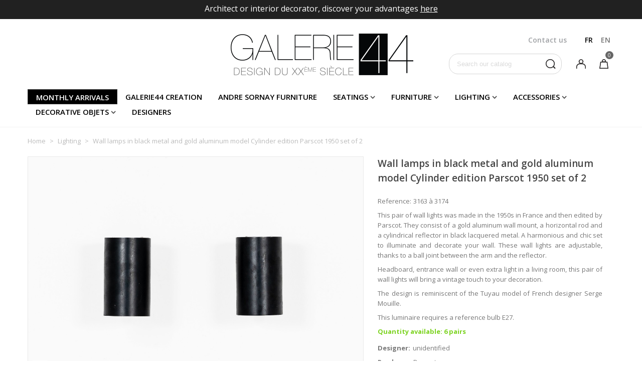

--- FILE ---
content_type: text/html; charset=utf-8
request_url: https://www.galerie44.com/en/lighting/2158-wall-lamps-in-black-metal-and-gold-aluminum-model-cylinder-edition-parscot-1950-set-of-2.html
body_size: 33471
content:
<!doctype html>
<html lang="en">

  <head>
	
	  
  <meta charset="utf-8">


  <meta http-equiv="x-ua-compatible" content="ie=edge">



  <link rel="canonical" href="https://www.galerie44.com/en/lighting/2158-wall-lamps-in-black-metal-and-gold-aluminum-model-cylinder-edition-parscot-1950-set-of-2.html">

  <title>Patinated metal wall lamp, a totally 50 style</title>
  <meta name="description" content="Discover this pair of cylindrical black metal wall lights in the style of the creations of French designer Serge Mouille in the 50s">
  <meta name="keywords" content="">
  <meta name="p:domain_verify" content="adc0aa8bdcaf456e1f078c5d3be92820"/>
      
                      <link rel="alternate" href="https://www.galerie44.com/fr/luminaires/2158-appliques-en-metal-noir-et-aluminium-dore-model-cylindre-edition-parscot-1950-set-de-2.html" hreflang="fr">
                  <link rel="alternate" href="https://www.galerie44.com/en/lighting/2158-wall-lamps-in-black-metal-and-gold-aluminum-model-cylinder-edition-parscot-1950-set-of-2.html" hreflang="en-us">
            
  

<!--st begin -->

    <meta name="viewport" content="width=device-width, minimum-scale=0.25, maximum-scale=1.6, initial-scale=1.0" />

    <meta property="og:type" content="product">
  <meta property="og:url" content="https://www.galerie44.com/en/lighting/2158-wall-lamps-in-black-metal-and-gold-aluminum-model-cylinder-edition-parscot-1950-set-of-2.html">
  <meta property="og:title" content="Patinated metal wall lamp, a totally 50 style">
  <meta property="og:site_name" content="Galerie 44">
  <meta property="og:description" content="Discover this pair of cylindrical black metal wall lights in the style of the creations of French designer Serge Mouille in the 50s">
  <meta property="og:image" content="https://www.galerie44.com/24925-superlarge_default/wall-lamps-in-black-metal-and-gold-aluminum-model-cylinder-edition-parscot-1950-set-of-2.jpg">
  <meta property="og:image:width" content="1200">
  <meta property="og:image:height" content="800">
  <meta property="og:image:alt" content="Wall lamps in black metal and gold aluminum model Cylinder edition Parscot 1950 set of 2">
  <meta property="product:pretax_price:amount" content="420">
  <meta property="product:pretax_price:currency" content="EUR">
  <meta property="product:price:amount" content="420">
  <meta property="product:price:currency" content="EUR">
  
<!--st end -->

  <link rel="icon" type="image/vnd.microsoft.icon" href="/img/favicon.ico?1548076341">
  <link rel="shortcut icon" type="image/x-icon" href="/img/favicon.ico?1548076341">
  <!--st begin -->
    <link rel="apple-touch-icon" sizes="180x180" href="https://www.galerie44.com/upload/stthemeeditor/1a00c326459aaf45d63142e84336ec0b.png?1568194392" />
      <link rel="icon" type="image/png" sizes="16x16" href="https://www.galerie44.com/upload/stthemeeditor/24f7b7a30b5b94fd4169fafe8ab4713a.png?1568194392" />
      <link rel="icon" type="image/png" sizes="32x32" href="https://www.galerie44.com/upload/stthemeeditor/54a07bf2f0c0ab3a56eed7f9d7a32ef2.png?1568194392" />
      <link rel="manifest" href="/upload/stthemeeditor/1/site.webmanifest?1568194392">
        <meta name="msapplication-config" content="https://www.galerie44.com/upload/stthemeeditor/1/browserconfig.xml?1568194392">
    
<!--st end -->

    <link rel="stylesheet" href="https://fonts.googleapis.com/css?family=Open+Sans|Open+Sans:600" media="all">
  <link rel="stylesheet" href="https://www.galerie44.com/themes/galerie44/assets/cache/theme-d083b2345.css" media="all">



    <link href="https://www.galerie44.com/modules/stthemeeditor/views/css/customer-s1.css?1372" rel="stylesheet" media="all" />
  


  

  <script type="text/javascript">
        var addtocart_animation = 0;
        var cart_ajax = true;
        var click_on_header_cart = 0;
        var hover_display_cp = 1;
        var isPsVersion17 = true;
        var nbr_images = "200";
        var prestashop = {"cart":{"products":[],"totals":{"total":{"type":"total","label":"Total","amount":0,"value":"\u20ac0.00"},"total_including_tax":{"type":"total","label":"Total (tax incl.)","amount":0,"value":"\u20ac0.00"},"total_excluding_tax":{"type":"total","label":"Total (tax excl.)","amount":0,"value":"\u20ac0.00"}},"subtotals":{"products":{"type":"products","label":"Subtotal","amount":0,"value":"\u20ac0.00"},"discounts":null,"shipping":{"type":"shipping","label":"Shipping","amount":0,"value":"World wide: on quotation \/ France: Free"},"tax":null},"products_count":0,"summary_string":"0 items","vouchers":{"allowed":1,"added":[]},"discounts":[],"minimalPurchase":0,"minimalPurchaseRequired":""},"currency":{"name":"Euro","iso_code":"EUR","iso_code_num":"978","sign":"\u20ac"},"customer":{"lastname":null,"firstname":null,"email":null,"birthday":null,"newsletter":null,"newsletter_date_add":null,"optin":null,"website":null,"company":null,"siret":null,"ape":null,"is_logged":false,"gender":{"type":null,"name":null},"addresses":[]},"language":{"name":"EN","iso_code":"en","locale":"en-US","language_code":"en-us","is_rtl":"0","date_format_lite":"m\/d\/Y","date_format_full":"m\/d\/Y H:i:s","id":3},"page":{"title":"","canonical":null,"meta":{"title":"Patinated metal wall lamp, a totally 50 style","description":"Discover this pair of cylindrical black metal wall lights in the style of the creations of French designer Serge Mouille in the 50s","keywords":"","robots":"index"},"page_name":"product","body_classes":{"lang-en":true,"lang-rtl":false,"country-FR":true,"currency-EUR":true,"layout-full-width":true,"page-product":true,"tax-display-enabled":true,"product-id-2158":true,"product-Wall lamps in black metal and gold aluminum model Cylinder edition Parscot 1950 set of 2":true,"product-id-category-14":true,"product-id-manufacturer-0":true,"product-id-supplier-0":true,"product-available-for-order":true},"admin_notifications":[]},"shop":{"name":"Galerie 44","logo":"\/img\/galerie-44-logo-1548076341.jpg","stores_icon":"\/img\/logo_stores.png","favicon":"\/img\/favicon.ico"},"urls":{"base_url":"https:\/\/www.galerie44.com\/","current_url":"https:\/\/www.galerie44.com\/en\/lighting\/2158-wall-lamps-in-black-metal-and-gold-aluminum-model-cylinder-edition-parscot-1950-set-of-2.html","shop_domain_url":"https:\/\/www.galerie44.com","img_ps_url":"https:\/\/www.galerie44.com\/img\/","img_cat_url":"https:\/\/www.galerie44.com\/img\/c\/","img_lang_url":"https:\/\/www.galerie44.com\/img\/l\/","img_prod_url":"https:\/\/www.galerie44.com\/img\/p\/","img_manu_url":"https:\/\/www.galerie44.com\/img\/m\/","img_sup_url":"https:\/\/www.galerie44.com\/img\/su\/","img_ship_url":"https:\/\/www.galerie44.com\/img\/s\/","img_store_url":"https:\/\/www.galerie44.com\/img\/st\/","img_col_url":"https:\/\/www.galerie44.com\/img\/co\/","img_url":"https:\/\/www.galerie44.com\/themes\/galerie44\/assets\/img\/","css_url":"https:\/\/www.galerie44.com\/themes\/galerie44\/assets\/css\/","js_url":"https:\/\/www.galerie44.com\/themes\/galerie44\/assets\/js\/","pic_url":"https:\/\/www.galerie44.com\/upload\/","pages":{"address":"https:\/\/www.galerie44.com\/en\/address","addresses":"https:\/\/www.galerie44.com\/en\/addresses","authentication":"https:\/\/www.galerie44.com\/en\/login","cart":"https:\/\/www.galerie44.com\/en\/cart","category":"https:\/\/www.galerie44.com\/en\/index.php?controller=category","cms":"https:\/\/www.galerie44.com\/en\/index.php?controller=cms","contact":"https:\/\/www.galerie44.com\/en\/contact-us","discount":"https:\/\/www.galerie44.com\/en\/discount","guest_tracking":"https:\/\/www.galerie44.com\/en\/guest-tracking","history":"https:\/\/www.galerie44.com\/en\/order-history","identity":"https:\/\/www.galerie44.com\/en\/identity","index":"https:\/\/www.galerie44.com\/en\/","my_account":"https:\/\/www.galerie44.com\/en\/my-account","order_confirmation":"https:\/\/www.galerie44.com\/en\/order-confirmation","order_detail":"https:\/\/www.galerie44.com\/en\/index.php?controller=order-detail","order_follow":"https:\/\/www.galerie44.com\/en\/order-follow","order":"https:\/\/www.galerie44.com\/en\/order","order_return":"https:\/\/www.galerie44.com\/en\/index.php?controller=order-return","order_slip":"https:\/\/www.galerie44.com\/en\/credit-slip","pagenotfound":"https:\/\/www.galerie44.com\/en\/page-not-found","password":"https:\/\/www.galerie44.com\/en\/password-recovery","pdf_invoice":"https:\/\/www.galerie44.com\/en\/index.php?controller=pdf-invoice","pdf_order_return":"https:\/\/www.galerie44.com\/en\/index.php?controller=pdf-order-return","pdf_order_slip":"https:\/\/www.galerie44.com\/en\/index.php?controller=pdf-order-slip","prices_drop":"https:\/\/www.galerie44.com\/en\/index.php?controller=prices-drop","product":"https:\/\/www.galerie44.com\/en\/index.php?controller=product","search":"https:\/\/www.galerie44.com\/en\/search","sitemap":"https:\/\/www.galerie44.com\/en\/Sitemap","stores":"https:\/\/www.galerie44.com\/en\/stores","supplier":"https:\/\/www.galerie44.com\/en\/supplier","register":"https:\/\/www.galerie44.com\/en\/login?create_account=1","order_login":"https:\/\/www.galerie44.com\/en\/order?login=1"},"alternative_langs":{"fr":"https:\/\/www.galerie44.com\/fr\/luminaires\/2158-appliques-en-metal-noir-et-aluminium-dore-model-cylindre-edition-parscot-1950-set-de-2.html","en-us":"https:\/\/www.galerie44.com\/en\/lighting\/2158-wall-lamps-in-black-metal-and-gold-aluminum-model-cylinder-edition-parscot-1950-set-of-2.html"},"theme_assets":"\/themes\/galerie44\/assets\/","actions":{"logout":"https:\/\/www.galerie44.com\/en\/?mylogout="},"no_picture_image":{"bySize":{"cart_default":{"url":"https:\/\/www.galerie44.com\/img\/p\/en-default-cart_default.jpg","width":70,"height":80},"small_default":{"url":"https:\/\/www.galerie44.com\/img\/p\/en-default-small_default.jpg","width":105,"height":120},"cart_default_2x":{"url":"https:\/\/www.galerie44.com\/img\/p\/en-default-cart_default_2x.jpg","width":140,"height":160},"small_default_2x":{"url":"https:\/\/www.galerie44.com\/img\/p\/en-default-small_default_2x.jpg","width":210,"height":240},"home_default":{"url":"https:\/\/www.galerie44.com\/img\/p\/en-default-home_default.jpg","width":264,"height":215},"large_default":{"url":"https:\/\/www.galerie44.com\/img\/p\/en-default-large_default.jpg","width":459,"height":306},"medium_default":{"url":"https:\/\/www.galerie44.com\/img\/p\/en-default-medium_default.jpg","width":370,"height":423},"home_default_2x":{"url":"https:\/\/www.galerie44.com\/img\/p\/en-default-home_default_2x.jpg","width":560,"height":640},"medium_default_2x":{"url":"https:\/\/www.galerie44.com\/img\/p\/en-default-medium_default_2x.jpg","width":740,"height":846},"large_default_2x":{"url":"https:\/\/www.galerie44.com\/img\/p\/en-default-large_default_2x.jpg","width":1200,"height":800},"superlarge_default":{"url":"https:\/\/www.galerie44.com\/img\/p\/en-default-superlarge_default.jpg","width":1200,"height":800},"superlarge_default_2x":{"url":"https:\/\/www.galerie44.com\/img\/p\/en-default-superlarge_default_2x.jpg","width":1200,"height":800}},"small":{"url":"https:\/\/www.galerie44.com\/img\/p\/en-default-cart_default.jpg","width":70,"height":80},"medium":{"url":"https:\/\/www.galerie44.com\/img\/p\/en-default-medium_default.jpg","width":370,"height":423},"large":{"url":"https:\/\/www.galerie44.com\/img\/p\/en-default-superlarge_default_2x.jpg","width":1200,"height":800},"legend":""}},"configuration":{"display_taxes_label":true,"display_prices_tax_incl":true,"is_catalog":false,"show_prices":true,"opt_in":{"partner":false},"quantity_discount":{"type":"discount","label":"Discount"},"voucher_enabled":1,"return_enabled":0},"field_required":[],"breadcrumb":{"links":[{"title":"Home","url":"https:\/\/www.galerie44.com\/en\/"},{"title":"Lighting","url":"https:\/\/www.galerie44.com\/en\/14-lighting"},{"title":"Wall lamps in black metal and gold aluminum model Cylinder edition Parscot 1950 set of 2","url":"https:\/\/www.galerie44.com\/en\/lighting\/2158-wall-lamps-in-black-metal-and-gold-aluminum-model-cylinder-edition-parscot-1950-set-of-2.html"}],"count":3},"link":{"protocol_link":"https:\/\/","protocol_content":"https:\/\/"},"time":1768847975,"static_token":"891e4c7167e47846cdd145a390c99125","token":"c639369b49e620d7e6f59075bc5c44e2"};
        var pslookbook_url = "https:\/\/www.galerie44.com\/en\/module\/pslookbook\/FrontImageDisplay";
        var quick_search_as = true;
        var quick_search_as_min = 1;
        var quick_search_as_size = 6;
        var st_ins_getimgurl = "https:\/\/www.galerie44.com\/en\/module\/stinstagram\/list";
        var st_maximum_already_message = "You already have the maximum quantity available for this product.";
        var st_refresh_url = "\/\/www.galerie44.com\/en\/module\/stshoppingcart\/ajax";
        var stgrecaptcha = {"invisible_v2":"1","site_key":"6LfgFYwUAAAAAHSXeoSnxhPmzptXc0_I1U1sT1AJ","login_attempts":"5","theme":"light","type":"image","size":"normal","lang":"en","logged_in":"0","no_connect":"0","news_delay":"1","login":{"enabled":"0","selector":"body#authentication #login-form .form_content_inner .form-group:last","html":"<div class=\"stgr_login stgr_box form-group form-group-small\"><div class=\"g-recaptcha\"><\/div><\/div>","append":"2"},"register":{"enabled":"1","selector":"body#authentication #customer-form .com_grid_view","html":"<div class=\"col-lg-12\"><div class=\"stgr_register stgr_box form-group form-group-small\"><div class=\"g-recaptcha\"><\/div><\/div><\/div>","append":"0"},"contact":{"enabled":"1","selector":".contact-form .form-fields","html":"<div class=\"stgr_contact stgr_box form-group\"><label class=\"form-control-label required\">Captcha<\/label><div><div class=\"g-recaptcha\"><\/div><\/div><\/div>","append":"0"},"opclogin":{"enabled":"0","selector":"body#checkout #login-form .form_content_inner .form-group:last","html":"<div class=\"stgr_opclogin stgr_box form-group form-group-small\"><div class=\"g-recaptcha\"><\/div><\/div>","append":"2"},"opcregister":{"enabled":"0","selector":"body#checkout #customer-form .form_content_inner","html":"<div class=\"stgr_opcregister stgr_box form-group form-group-small\"><div class=\"g-recaptcha\"><\/div><\/div>","append":"0"},"stnewsletter":{"enabled":"1","selector":".st_news_letter_form_inner","html":"<div class=\"stgr_stnewsletter stgr_box mt-2\"><div class=\"g-recaptcha\"><\/div><\/div>","append":"0"},"emailsubscription":{"enabled":"1","selector":".block_newsletter form .col-xs-12:first","html":"<div class=\"stgr_emailsubscription stgr_box col-xs-12 mt-1\"><div class=\"g-recaptcha\"><\/div><\/div>","append":"2"},"forms":{"login":{"id":"login","val":1,"name":"Login form"},"register":{"id":"register","val":1,"name":"Register form"},"contact":{"id":"contact","val":1,"name":"Contact form"},"opclogin":{"id":"opclogin","val":1,"name":"The lLogin form on the checkout page"},"opcregister":{"id":"opcregister","val":1,"name":"The register form on the checkout page"},"stnewsletter":{"id":"stnewsletter","val":1,"name":"Newsletter popup"},"emailsubscription":{"id":"emailsubscription","val":1,"name":"Newsletter subscription"}}};
        var ststickybuybutton = {"show":0,"top_offset":200,"scroll_offset":0,"native_buy_selector":".product-variants","max_width":300};
        var sttheme = {"cookie_domain":"www.galerie44.com","cookie_path":"\/","drop_down":0,"is_rtl":0,"is_mobile_device":false,"gallery_image_type":"superlarge_default","thumb_image_type":"home_default","responsive":"1","responsive_max":"2","product_view_swither":"1","infinite_scroll":"2","cate_pro_lazy":"1","sticky_column":"","filter_position":"3","sticky_option":"4","product_thumbnails":"0","pro_thumnbs_per_fw":"2","pro_thumnbs_per_xxl":"1","pro_thumnbs_per_xl":"1","pro_thumnbs_per_lg":"1","pro_thumnbs_per_md":"1","pro_thumnbs_per_sm":"1","pro_thumnbs_per_xs":"1","categories_per_fw":"6","categories_per_xxl":"6","categories_per_xl":"6","categories_per_lg":"5","categories_per_md":"4","categories_per_sm":"3","categories_per_xs":"2","enable_zoom":"0","enable_thickbox":"1","retina":"0","sticky_mobile_header":"2","sticky_mobile_header_height":"80","use_mobile_header":"1","pro_image_column_md":"7","submemus_animation":0,"submemus_action":0,"pro_quantity_input":"2","popup_vertical_fit":"1","pro_tm_slider":"0","pro_tm_slider_cate":"0","buy_now":"0","lazyload_main_gallery":"1","product_views":"0"};
        var token = "891e4c7167e47846cdd145a390c99125";
        var url_upload = "https:\/\/www.galerie44.com\/modules\/pslookbook\/upload\/";
        var wrongemailaddress_stnewsletter = "Invalid email address";
      </script>

<!--st end -->

  <style>#st_header .search_widget_block{width:225px;}#st_header .search_widget_text, #st_header .search_widget_btn{height:39px;}#st_header .search_widget_btn{line-height:37px;}#st_header .search_widget_form_inner.input-group-with-border{border-color:#d5d5d5;}#st_header .search_widget_btn.btn{border-color:#d5d5d5;}#st_header .search_widget_form_inner.input-group-with-border{border-radius:18px;}#st_header .search_widget_form_inner.input-group-with-border .form-control{border-top-left-radius:18px;border-bottom-left-radius:18px;}#st_header .search_widget_btn{border-top-right-radius:18px;border-bottom-right-radius:18px;}#st_header .search_widget_btn{color:#2c292a;}</style>
<style>.top_bar_item .cart_icon_item{height:39px;line-height:37px;}.top_bar_item.shopping_cart_style_0 .ajax_cart_bag{min-width:39px;}.top_bar_item .cart_icon_item{color:#9fa1a4;}</style>
<style>
#st_mega_menu_wrap #st_ma_6,#st_mega_menu_column_block #st_ma_6,#st_mega_menu_wrap #st_menu_block_6,#st_mega_menu_wrap #st_menu_block_6 a,#st_mega_menu_column_block #st_menu_block_6,#st_mega_menu_column_block #st_menu_block_6 a{color:#ffffff;}#st_mega_menu_wrap #st_ma_6:hover, #st_mega_menu_wrap #st_menu_6.current .ma_level_0,#st_mega_menu_column_block #st_ma_6:hover, #st_mega_menu_column_block #st_menu_6.current .ma_level_0,#st_mega_menu_wrap #st_menu_block_6 a:hover,#st_mega_menu_column_block #st_menu_block_6 a:hover{color:#000000;}#st_mega_menu_wrap #st_ma_6,#st_mega_menu_column_block #st_ma_6{background-color:#000000;}#st_mega_menu_wrap #st_ma_6:hover, #st_mega_menu_wrap #st_menu_6.current .ma_level_0,#st_mega_menu_column_block #st_ma_6:hover, #st_mega_menu_column_block #st_menu_6.current .ma_level_0{background-color:#ffffff;}
</style>
<style>#st_news_letter_1{color:#a1a1a1;}#st_news_letter_1 .st_news_letter_form_inner{max-width:258px;}#st_news_letter_1 .st_news_letter_input{height:35px;}#st_news_letter_1 .input-group-with-border{border-color:#c7c7c7;}#st_news_letter_2 {background-image: url(https://www.galerie44.com/upload/stnewsletter/c51180caaaa1f7e71a248503993681e3.jpg);}#st_news_letter_2{color:#ffffff;}#st_news_letter_2 .st_news_letter_form_inner{max-width:700px;}#st_news_letter_2 .st_news_letter_input{height:48px;}#st_news_letter_2 .st_news_letter_box{padding-bottom:90px;}#st_news_letter_2 .st_news_letter_box{padding-right:10%;}#st_news_letter_2 .st_news_letter_box{padding-left:10%;}#st_news_letter_3 {background-image: url(https://www.galerie44.com/upload/stnewsletter/2d9f00fdbb16004ec28a8d75d2571cbd.jpeg);}#st_news_letter_popup_3 .modal-dialog{max-width:650px;}#st_news_letter_3{color:#000000;}#st_news_letter_3 a{color:#000000;}#st_news_letter_3 a:hover{color:#000000;}#st_news_letter_3 .st_news_letter_box{padding-top:150px;}#st_news_letter_3 .st_news_letter_box{padding-bottom:150px;}#st_news_letter_3 .st_news_letter_box{padding-right:5%;}#st_news_letter_3 .st_news_letter_box{padding-left:5%;}</style>
<style>#easycontent_1 .style_content, #easycontent_1 .style_content a{color:#a1a1a1;} #easycontent_1 .icon_line:after, #easycontent_1 .icon_line:before{background-color:#a1a1a1;} #easycontent_1 .line{border-color:#a1a1a1;}#steasy_column_5{padding-top: 0px;}#steasy_column_5{padding-bottom: 0px;}#steasy_column_6{padding-top: 0px;}#steasy_column_6{padding-bottom: 0px;}#steasy_column_6 .stsocial_2_1 li,#steasy_column_6 .stsocial_2_2 li,#steasy_column_6 .stsocial_2_3 li{padding-bottom: 16px;}#steasy_column_6 .stsocial_1_1 li,#steasy_column_6 .stsocial_1_2 li,#steasy_column_6 .stsocial_1_3 li{padding-right: 16px;}#steasy_column_6 .stsocial_list a .social_wrap{font-size: 18px;}#easycontent_container_10 {margin-bottom:15px;}#steasy_column_14{padding-top: 0px;}#steasy_column_14{padding-bottom: 0px;}#steasy_column_15{padding-top: 0px;}#steasy_column_15{padding-bottom: 0px;}#steasy_column_16{padding-top: 0px;}#steasy_column_16{padding-bottom: 0px;}#easycontent_13 {padding-top:100px;}#easycontent_13 {padding-bottom:100px;}#easycontent_container_14 {padding-top:350px;}#easycontent_container_14 {padding-bottom:350px;}#easycontent_container_14 {margin-bottom:30px;}#easycontent_container_14 {background-image:url(https://www.galerie44.com/upload/steasycontent/joseph-andre-motte-galerie44-vintage.jpg);}#steasy_column_20{padding-top: 20px;}#steasy_column_20{padding-bottom: 20px;}#steasy_column_21{padding-top: 0px;}#steasy_column_21{padding-bottom: 0px;}#steasy_column_22{padding-top: 0px;}#steasy_column_22{padding-bottom: 0px;}#easycontent_20 {margin-top:70px;}#steasy_column_23{padding-top: 0px;}#steasy_column_23{padding-bottom: 0px;}#steasy_element_21.sttext_block .sttext_item_image_inner img{border: 0px solid transparent;}#steasy_column_26{padding-top: 0px;}#steasy_column_26{padding-bottom: 0px;}#easycontent_22 {margin-top:0px;}#easycontent_22 {margin-bottom:0px;}#steasy_column_30{padding-top: 70px;}#steasy_column_30{padding-bottom: 0px;}#steasy_column_31{padding-top: 0px;}#steasy_column_31{padding-bottom: 0px;}#steasy_element_24.sttext_block{padding-top: 0px;}#steasy_element_24.sttext_block{padding-bottom: 0px;}#steasy_column_32{padding-top: 70px;}#steasy_column_32{padding-bottom: 50px;}#steasy_element_25.sttext_block{padding-bottom: 0px;}#easycontent_23 {padding-top:20px;}#easycontent_24 .style_content a{color:#bababa;}#easycontent_24 .style_content a:hover{color:#bababa;}#easycontent_24 {padding-top:50px;}#easycontent_24 {padding-bottom:50px;}#easycontent_24 {margin-bottom:60px;}#steasy_column_33{padding-top: 20px;}#steasy_column_33{padding-bottom: 20px;}#steasy_column_34{padding-top: 20px;}#steasy_column_34{padding-bottom: 20px;}#steasy_column_35{padding-top: 20px;}#steasy_column_35{padding-bottom: 20px;}#steasy_column_36{padding-top: 0px;}#steasy_column_36{padding-bottom: 20px;}#steasy_column_37{padding-top: 0px;}#steasy_column_37{padding-bottom: 20px;}#steasy_column_38{padding-top: 0px;}#steasy_column_38{padding-bottom: 20px;}#steasy_column_39{padding-top: 0px;}#steasy_column_39{padding-bottom: 0px;}#steasy_column_40{padding-top: 0px;}#steasy_column_40{padding-bottom: 0px;}#steasy_column_81{padding-top: 20px;}#steasy_column_81{padding-bottom: 20px;}#steasy_column_82{padding-top: 20px;}#steasy_column_82{padding-bottom: 20px;}#steasy_column_63{padding-top: 0px;}#steasy_column_63{padding-bottom: 0px;}#easycontent_32 {padding-top:20px;}#easycontent_34 {background-color:#212121;}#easycontent_34 .style_content, #easycontent_34 .style_content a{color:#ffffff;} #easycontent_34 .icon_line:after, #easycontent_34 .icon_line:before{background-color:#ffffff;} #easycontent_34 .line{border-color:#ffffff;}#easycontent_34 {padding-top:5px;}#easycontent_34 {margin-bottom:0px;}#easycontent_container_35 .style_content, #easycontent_container_35 .style_content a{color:#ffffff;} #easycontent_container_35 .icon_line:after, #easycontent_container_35 .icon_line:before{background-color:#ffffff;} #easycontent_container_35 .line{border-color:#ffffff;}#easycontent_container_35 {margin-top:0px;}#easycontent_container_35 {margin-bottom:20px;}#easycontent_container_37 .style_content a{color:#bababa;}#easycontent_container_37 .style_content a:hover{color:#bababa;}#easycontent_container_37 {margin-top:40px;}#easycontent_container_37 {margin-bottom:0px;}#easycontent_38 .style_content a{color:#bababa;}#easycontent_38 .style_content a:hover{color:#bababa;}#easycontent_38 {margin-top:60px;}#easycontent_38 {margin-bottom:0px;}#easycontent_39 {margin-top:0px;}#easycontent_39 {margin-bottom:0px;}#steasy_column_65{padding-top: 30px;}#steasy_column_65{padding-bottom: 0px;}#steasy_column_66{padding-top: 0px;}#steasy_column_66{padding-bottom: 0px;}#steasy_element_44.sttext_block .sttext_item_image_inner img{border: 0px solid transparent;}#steasy_element_44.sttext_block .sttext_item_image_inner img{border-radius: 0px;}#steasy_element_44.sttext_block{color: #ffffff;}#steasy_element_44.sttext_block a{color: #ffffff;}#steasy_element_44.sttext_block a:hover{color: #ffffff;}#steasy_column_177{padding-top: 0px;}#steasy_column_177{padding-bottom: 0px;}#steasy_element_110.sttext_block .title_block_inner{color:#ffffff;}#steasy_element_110.sttext_block .sttext_item_image_inner img{border: 0px solid transparent;}#steasy_element_110.sttext_block .sttext_item_image_inner img{border-radius: 0px;}#steasy_element_110.sttext_block{color: #ffffff;}#steasy_element_110.sttext_block a{color: #ffffff;}#steasy_element_110.sttext_block a:hover{color: #ffffff;}#steasy_column_68{padding-top: 0px;}#steasy_column_68{padding-bottom: 0px;}#steasy_column_69{padding-top: 0px;}#steasy_column_69{padding-bottom: 0px;}#steasy_element_49.sttext_block .sttext_item_image_inner img{border: 0px solid transparent;}#steasy_element_49.sttext_block .sttext_item_image_inner img{border-radius: 0px;}#steasy_column_71{background-color: #F4F4F6;}#steasy_column_71{padding-top: 70px;}#steasy_column_71{padding-bottom: 60px;}#steasy_column_178{padding-top: 0px;}#steasy_column_178{padding-bottom: 0px;}#steasy_column_75{padding-top: 10px;}#steasy_column_75{padding-bottom: 0px;}#steasy_column_76{padding-top: 0px;}#steasy_column_76{padding-bottom: 0px;}#steasy_element_53.sttext_block .sttext_item_image_inner img{border: 0px solid transparent;}#steasy_element_53.sttext_block .sttext_item_image_inner img{border-radius: 0px;}#steasy_column_78{padding-top: 0px;}#steasy_column_78{padding-bottom: 0px;}#steasy_element_56.sttext_block .sttext_item_image_inner img{border: 0px solid transparent;}#steasy_element_56.sttext_block .sttext_item_image_inner img{border-radius: 0px;}#steasy_column_80{padding-top: 0px;}#steasy_column_80{padding-bottom: 0px;}#steasy_element_58.sttext_block .sttext_item_image_inner img{border: 0px solid transparent;}#steasy_element_58.sttext_block .sttext_item_image_inner img{border-radius: 0px;}#steasy_column_83{padding-top: 0px;}#steasy_column_83{padding-bottom: 0px;}#steasy_column_85{padding-top: 0px;}#steasy_column_85{padding-bottom: 0px;}#steasy_column_86{padding-top: 0px;}#steasy_column_86{padding-bottom: 0px;}#steasy_column_89{padding-top: 0px;}#steasy_column_89{padding-bottom: 0px;}#steasy_column_91{padding-top: 0px;}#steasy_column_91{padding-bottom: 0px;}#steasy_column_92{padding-top: 0px;}#steasy_column_92{padding-bottom: 0px;}#steasy_column_93{padding-top: 0px;}#steasy_column_93{padding-bottom: 0px;}#steasy_element_63.sttext_block{padding-top: 50px;}#steasy_column_105{padding-top: 0px;}#steasy_column_105{padding-bottom: 0px;}#steasy_column_104{padding-top: 0px;}#steasy_column_104{padding-bottom: 0px;}#steasy_element_72.sttext_block{padding-top: 50px;}#steasy_column_97{padding-top: 0px;}#steasy_column_97{padding-bottom: 0px;}#steasy_column_102{padding-top: 0px;}#steasy_column_102{padding-bottom: 0px;}#steasy_column_106{padding-top: 0px;}#steasy_column_106{padding-bottom: 0px;}#steasy_column_112{padding-top: 0px;}#steasy_column_112{padding-bottom: 0px;}#steasy_column_113{padding-top: 0px;}#steasy_column_113{padding-bottom: 0px;}#steasy_column_114{padding-top: 0px;}#steasy_column_114{padding-bottom: 0px;}#steasy_column_115{padding-top: 0px;}#steasy_column_115{padding-bottom: 0px;}#steasy_column_116{padding-top: 0px;}#steasy_column_116{padding-bottom: 0px;}#steasy_column_129{padding-top: 0px;}#steasy_column_129{padding-bottom: 0px;}#steasy_column_130{padding-top: 0px;}#steasy_column_130{padding-bottom: 0px;}#steasy_column_131{padding-top: 0px;}#steasy_column_131{padding-bottom: 0px;}#steasy_column_132{padding-top: 0px;}#steasy_column_132{padding-bottom: 0px;}#steasy_column_133{padding-top: 0px;}#steasy_column_133{padding-bottom: 0px;}#steasy_column_139{padding-top: 0px;}#steasy_column_139{padding-bottom: 0px;}#steasy_column_143{padding-top: 0px;}#steasy_column_143{padding-bottom: 0px;}#steasy_column_144{padding-top: 0px;}#steasy_column_144{padding-bottom: 0px;}#steasy_column_145{padding-top: 0px;}#steasy_column_145{padding-bottom: 0px;}#steasy_column_150{padding-top: 0px;}#steasy_column_150{padding-bottom: 0px;}#steasy_column_152{padding-top: 0px;}#steasy_column_152{padding-bottom: 0px;}#steasy_column_171{padding-top: 0px;}#steasy_column_171{padding-bottom: 0px;}#steasy_column_169{padding-top: 0px;}#steasy_column_169{padding-bottom: 0px;}#steasy_column_166{padding-top: 0px;}#steasy_column_166{padding-bottom: 0px;}#steasy_column_167{padding-top: 0px;}#steasy_column_167{padding-bottom: 0px;}#steasy_column_154{padding-top: 0px;}#steasy_column_154{padding-bottom: 0px;}#steasy_column_155{padding-top: 0px;}#steasy_column_155{padding-bottom: 0px;}#steasy_column_158{padding-top: 0px;}#steasy_column_158{padding-bottom: 0px;}#steasy_column_161{padding-top: 0px;}#steasy_column_161{padding-bottom: 0px;}#steasy_column_163{padding-top: 0px;}#steasy_column_163{padding-bottom: 0px;}#steasy_column_164{padding-top: 0px;}#steasy_column_164{padding-bottom: 0px;}#steasy_column_165{padding-top: 0px;}#steasy_column_165{padding-bottom: 0px;}#steasy_column_182{padding-top: 0px;}#steasy_column_182{padding-bottom: 0px;}#steasy_column_205{padding-top: 0px;}#steasy_column_205{padding-bottom: 0px;}#steasy_column_191{padding-top: 0px;}#steasy_column_191{padding-bottom: 0px;}#steasy_column_199{padding-top: 0px;}#steasy_column_199{padding-bottom: 0px;}#steasy_column_193{padding-top: 0px;}#steasy_column_193{padding-bottom: 0px;}#steasy_column_195{padding-top: 0px;}#steasy_column_195{padding-bottom: 0px;}#easycontent_60 {margin-top:60px;}#steasy_column_211{padding-top: 0px;}#steasy_column_211{padding-bottom: 0px;}#steasy_column_212{padding-top: 0px;}#steasy_column_212{padding-bottom: 0px;}</style>
<style>.stfeaturedslider_container .product_list.grid .product_list_item{padding-left:8px;padding-right:8px;}.stfeaturedslider_container .product_list.grid{margin-left:-8px;margin-right:-8px;}.stfeaturedslider_container.products_container .title_block_inner{font-size:24px;}.stfeaturedslider_container.products_container .title_block_inner{color:#000000;}</style>
<style>body#module-stblog-default .header-container { margin-bottom: 12px; }.page_heading.blog_heading{font-size:2.5833em;}.block_blog .s_title_block a{font-weight: 400;}.block_blog .s_title_block{font-size: 19px;}.is_blog .title_style_0 .flex_child,.is_blog .title_style_2 .flex_child,.is_blog .title_style_3 .flex_child{background-image: none;}.products_sldier_swiper .block_blog .pro_outer_box:hover .pro_second_box,.product_list.grid .block_blog .pro_outer_box:hover .pro_second_box{ background-color: #ffffff; }.stblogeditor_container .product_list.grid .product_list_item{padding-left:8px;padding-right:7px;}.stblogeditor_container .product_list.grid{margin-left:8px;margin-right:7px;}</style>
<style>#category_blogs_container_5 .product_list.grid .product_list_item{padding-left:8px;padding-right:8px;}#category_blogs_container_5 .product_list.grid{margin-left:-8px;margin-right:-8px;}</style>
<style>.stblogrelatedarticles_container .product_list.grid .product_list_item{padding-left:15px;padding-right:15px;}.stblogrelatedarticles_container .product_list.grid{margin-left:15px;margin-right:15px;}</style>
<style>
			#instagram_block_container_1 .instagram_list li, #footer #instagram_block_container_1 .instagram_list li{padding:30px;} #instagram_block_container_1 .instagram_list img{width:80px;}  #instagram_block_container_1{padding-top:30px;}  #instagram_block_container_1{padding-bottom:50px;}  #instagram_block_container_1{margin-top:30px;}  #instagram_block_container_1{margin-bottom:50px;} #instagram_block_container_1 .title_block, #instagram_block_container_1 .title_block_inner{border-bottom-width: 0px;}	</style>
<script>
//<![CDATA[
var ins_follow = "Follow";
var ins_posts = "Posts";
var ins_followers = "Followers";
var ins_following = "Following";
var stinstagram_view_in_ins = "View in Instagram";
var stinstagram_view_larger = "Click to view larger";
var st_timeago_suffixAgo= "ago";
var st_timeago_suffixFromNow= "from now";
var st_timeago_inPast= "any moment now";
var st_timeago_seconds= "less than a minute";
var st_timeago_minute= "about a minute";
var st_timeago_minutes= "#d minutes";
var st_timeago_hour= "about an hour";
var st_timeago_hours= "about #d hours";
var st_timeago_day= "a day";
var st_timeago_days= "#d days";
var st_timeago_month= "about a month";
var st_timeago_months= "#d months";
var st_timeago_year= "about a year";
var st_timeago_years= "#d years";
var st_timeago_years= "#d years";
var ins_previous= "Previous";
var ins_next= "Next";

var instagram_block_array={'profile':[],'feed':[]};

//]]>
</script><style>#st_notification_1{max-width:320px;}#st_notification_1 {padding-top:50px;padding-bottom:50px;}#st_notification_1 {padding-left:20px;padding-right:20px;}#st_notification_1 {background-image:url(https://www.galerie44.com/modules/stnotification/views/img/demo1cookiesbg.jpg);background-repeat: no-repeat; background-size: cover; background-position: center top;}#st_notification_1{-webkit-box-shadow: 0px 0px 0px rgba(0,0,0,0.00); -moz-box-shadow: 0px 0px 0px rgba(0,0,0,0.00); box-shadow: 0px 0px 0px rgba(0,0,0,0.00); }</style>
<style> .breadcrumb_spacing{height:20px;} #page_banner_container_1 .breadcrumb_nav, #page_banner_container_1 .breadcrumb_nav a{color: #bbbbbb;} #page_banner_container_1 .style_content, #page_banner_container_1 .style_content a{color: #bbbbbb;} #page_banner_container_1 .breadcrumb_nav a{color: #bbbbbb;} #page_banner_container_1 .style_content a{color: #bbbbbb;} #page_banner_container_1 .breadcrumb_nav a:hover{color: #333333;} #page_banner_container_1 .style_content a:hover{color: #333333;} #page_banner_container_1 {background-color: #ffffff;} #page_banner_container_1 {border-color: #F3F3F3;} #page_banner_container_1 {border-top-width: 1px;} #page_banner_container_1 {border-bottom-width: 0px;} #page_banner_container_1 {padding-top: 15px;} #page_banner_container_1 {padding-bottom: 11px;} #page_banner_container_1 {margin-top:5px;}</style>
<style>#side_products_cart{right: 0; left: auto; border-left-width: 4px;border-right-width: 0;}.is_rtl #side_products_cart{left: 0; right: auto;border-left-width:0;border-right-width: 4px;}#side_products_cart .st-menu-header .close_right_side{left: 4px; right: auto;}.is_rtl #side_products_cart .st-menu-header .close_right_side{left: auto; right: 4px;}#side_mobile_nav{right: 0; left: auto; border-left-width: 4px;border-right-width: 0;}.is_rtl #side_mobile_nav{left: 0; right: auto;border-left-width:0;border-right-width: 4px;}#side_mobile_nav .st-menu-header .close_right_side{left: 4px; right: auto;}.is_rtl #side_mobile_nav .st-menu-header .close_right_side{left: auto; right: 4px;}#side_stmobilemenu{right: auto; left: 0; border-left-width: 0;border-right-width: 4px;}.is_rtl #side_stmobilemenu{left: auto; right: 0;border-left-width:4px;border-right-width: 0;}#side_stmobilemenu .st-menu-header .close_right_side{left: auto; right: 4px;}.is_rtl #side_stmobilemenu .st-menu-header .close_right_side{left: 4px; right: auto;}#rightbar{-webkit-flex-grow: 0; -moz-flex-grow: 0; flex-grow: 0; -ms-flex-positive: 0;}#leftbar{-webkit-flex-grow: 0; -moz-flex-grow: 0; flex-grow: 0; -ms-flex-positive: 0;}.st-menu{bottom:0;}#body_wrapper{padding-bottom: 0;}.mobile_device.use_mobile_header .st-menu{bottom:0;}.mobile_device.use_mobile_header #body_wrapper{padding-bottom: 0;}@media only screen and (max-width: 991px) {.layout-left-column.slide_lr_column .st-menu,.layout-right-column.slide_lr_column .st-menu,.layout-both-columns.slide_lr_column .st-menu{bottom:50px;}.layout-left-column.slide_lr_column #body_wrapper,.layout-right-column.slide_lr_column #body_wrapper,.layout-both-columns.slide_lr_column #body_wrapper{padding-bottom: 50px;}}@media only screen and (max-width: 991px) {.mobile_device.use_mobile_header.layout-left-column.slide_lr_column .st-menu,.mobile_device.use_mobile_header.layout-right-column.slide_lr_column .st-menu,.mobile_device.use_mobile_header.layout-both-columns.slide_lr_column .st-menu{bottom:50px;}.mobile_device.use_mobile_header.layout-left-column.slide_lr_column #body_wrapper,.mobile_device.use_mobile_header.layout-right-column.slide_lr_column #body_wrapper,.mobile_device.use_mobile_header.layout-both-columns.slide_lr_column #body_wrapper{padding-bottom: 50px;}}#rightbar{top:auto; bottom:0%;}#leftbar{top:auto; bottom:0%;}</style>
<style>.st_sticker_10{color:#2a2929;}.st_sticker_10{border-width:0px;}.st_sticker_10{width:160px;}.st_sticker_10{height:30px;line-height:30px;}.pro_first_box .st_sticker_10.flag_1:before, .pro_first_box .st_sticker_10.flag_2:before{height:30px;width:15px;border-width:15px;}.pro_first_box .st_sticker_10.flag_1:before, .pro_first_box .st_sticker_10.flag_2:before{top:-0px;}.pro_first_box .st_sticker_10.flag_1:before{right:-15px;}.pro_first_box .st_sticker_10.flag_2:before{left:-15px;}.st_sticker_10{font-size:11px;}.st_sticker_10{font-weight:normal;}.st_sticker_10{right:7px;}.st_sticker_10{bottom:7px;}.st_sticker_8{color:#2a2929;}.st_sticker_8{border-width:0px;}.st_sticker_8{width:127px;}.st_sticker_8{height:30px;line-height:30px;}.pro_first_box .st_sticker_8.flag_1:before, .pro_first_box .st_sticker_8.flag_2:before{height:30px;width:15px;border-width:15px;}.pro_first_box .st_sticker_8.flag_1:before, .pro_first_box .st_sticker_8.flag_2:before{top:-0px;}.pro_first_box .st_sticker_8.flag_1:before{right:-15px;}.pro_first_box .st_sticker_8.flag_2:before{left:-15px;}.st_sticker_8{font-size:11px;}.st_sticker_8{font-weight:normal;}.st_sticker_8{right:7px;}.st_sticker_8{bottom:7px;}.st_sticker_1{color:#2a2929;}.st_sticker_1{background:rgba(255,255,255,1);}.st_sticker_1{background:rgba(255,255,255,1);}.pro_first_box .st_sticker_1.flag_1:before, .pro_first_box .st_sticker_1.flag_2:before{border-top-color:#ffffff;border-bottom-color:#ffffff;}.st_sticker_1{border-color:#dadada;}.st_sticker_1{border-width:1px;}.st_sticker_1{width:100px;}.st_sticker_1{height:30px;line-height:28px;}.pro_first_box .st_sticker_1.flag_1:before, .pro_first_box .st_sticker_1.flag_2:before{height:30px;width:15px;border-width:15px;}.pro_first_box .st_sticker_1.flag_1:before, .pro_first_box .st_sticker_1.flag_2:before{top:-1px;}.pro_first_box .st_sticker_1.flag_1:before{right:-16px;}.pro_first_box .st_sticker_1.flag_2:before{left:-16px;}.st_sticker_1{font-size:11px;}.st_sticker_1{font-weight:normal;}.st_sticker_1{left:25px;}.st_sticker_1{top:25px;}.st_sticker_11{color:#ffffff;}.st_sticker_11{background:rgba(255,0,0,1);}.st_sticker_11{background:rgba(255,0,0,1);}.pro_first_box .st_sticker_11.flag_1:before, .pro_first_box .st_sticker_11.flag_2:before{border-top-color:#ff0000;border-bottom-color:#ff0000;}.st_sticker_11{border-width:0px;}.pro_first_box .st_sticker_11.flag_1:before, .pro_first_box .st_sticker_11.flag_2:before{top:-0px;}.pro_first_box .st_sticker_11.flag_1:before{right:-11px;}.pro_first_box .st_sticker_11.flag_2:before{left:-11px;}.st_sticker_11{font-size:11px;}.st_sticker_11{font-weight:normal;}.st_sticker_11{right:25px;}.st_sticker_11{top:25px;}.st_sticker_9{color:#2a2929;}.st_sticker_9{border-width:0px;}.st_sticker_9{width:80px;}.st_sticker_9{height:30px;line-height:30px;}.pro_first_box .st_sticker_9.flag_1:before, .pro_first_box .st_sticker_9.flag_2:before{height:30px;width:15px;border-width:15px;}.pro_first_box .st_sticker_9.flag_1:before, .pro_first_box .st_sticker_9.flag_2:before{top:-0px;}.pro_first_box .st_sticker_9.flag_1:before{right:-15px;}.pro_first_box .st_sticker_9.flag_2:before{left:-15px;}.st_sticker_9{font-size:11px;}.st_sticker_9{font-weight:normal;}.st_sticker_9{right:7px;}.st_sticker_9{bottom:7px;}.st_sticker_7{color:#ffffff;}.st_sticker_7{background:rgba(0,0,0,1);}.st_sticker_7{background:rgba(0,0,0,1);}.pro_first_box .st_sticker_7.flag_1:before, .pro_first_box .st_sticker_7.flag_2:before{border-top-color:#000000;border-bottom-color:#000000;}.st_sticker_7{border-width:0px;}.st_sticker_7{width:80px;}.st_sticker_7{height:30px;line-height:30px;}.pro_first_box .st_sticker_7.flag_1:before, .pro_first_box .st_sticker_7.flag_2:before{height:30px;width:15px;border-width:15px;}.pro_first_box .st_sticker_7.flag_1:before, .pro_first_box .st_sticker_7.flag_2:before{top:-0px;}.pro_first_box .st_sticker_7.flag_1:before{right:-15px;}.pro_first_box .st_sticker_7.flag_2:before{left:-15px;}.st_sticker_7{font-size:11px;}.st_sticker_7{font-weight:normal;}.st_sticker_7{left:25px;}.st_sticker_7{top:25px;}</style>
<link href="//fonts.googleapis.com/css?family=Open+Sans:600,400,400i|Oswald:700" rel="stylesheet" type="text/css" media="all">
 
<script type="text/javascript">
    var agSiteId="2342";
</script>
<script src="https://www.societe-des-avis-garantis.fr/wp-content/plugins/ag-core/widgets/JsWidget.js" type="text/javascript"></script>
 
<style>#st_banner_5.st_banner_row .row{margin-left:-12px;margin-right:-12px;}#st_banner_5 .banner_col{padding-left:12px;padding-right:12px;}#st_banner_5 .banner_col.banner_b .st_banner_block{margin-bottom:25px;}#st_banner_5{padding-top:0px;}#st_banner_5{padding-bottom:0px;}#st_banner_16.st_banner_row .row{margin-left:-12px;margin-right:-12px;}#st_banner_16 .banner_col{padding-left:12px;padding-right:12px;}#st_banner_16 .banner_col.banner_b .st_banner_block{margin-bottom:25px;}#st_banner_16{padding-top:0px;}#st_banner_16{padding-bottom:0px;}#st_banner_20.st_banner_row .row{margin-left:-12px;margin-right:-12px;}#st_banner_20 .banner_col{padding-left:12px;padding-right:12px;}#st_banner_20 .banner_col.banner_b .st_banner_block{margin-bottom:25px;}#st_banner_20{padding-top:0px;}#st_banner_20{padding-bottom:0px;}#st_banner_23.st_banner_row .row{margin-left:-12px;margin-right:-12px;}#st_banner_23 .banner_col{padding-left:12px;padding-right:12px;}#st_banner_23 .banner_col.banner_b .st_banner_block{margin-bottom:25px;}#st_banner_23{padding-top:0px;}#st_banner_23{padding-bottom:0px;}#st_banner_27.st_banner_row .row{margin-left:-12px;margin-right:-12px;}#st_banner_27 .banner_col{padding-left:12px;padding-right:12px;}#st_banner_27 .banner_col.banner_b .st_banner_block{margin-bottom:25px;}#st_banner_27{padding-top:0px;}#st_banner_27{padding-bottom:0px;}#st_banner_30.st_banner_row .row{margin-left:-12px;margin-right:-12px;}#st_banner_30 .banner_col{padding-left:12px;padding-right:12px;}#st_banner_30 .banner_col.banner_b .st_banner_block{margin-bottom:25px;}#st_banner_30{padding-top:0px;}#st_banner_30{padding-bottom:0px;}#st_banner_34.st_banner_row .row{margin-left:-12px;margin-right:-12px;}#st_banner_34 .banner_col{padding-left:12px;padding-right:12px;}#st_banner_34 .banner_col.banner_b .st_banner_block{margin-bottom:25px;}#st_banner_34{padding-top:0px;}#st_banner_34{padding-bottom:0px;}#st_banner_37.st_banner_row .row{margin-left:-12px;margin-right:-12px;}#st_banner_37 .banner_col{padding-left:12px;padding-right:12px;}#st_banner_37 .banner_col.banner_b .st_banner_block{margin-bottom:25px;}#st_banner_37{padding-top:0px;}#st_banner_37{padding-bottom:0px;}#st_banner_41.st_banner_row .row{margin-left:-12px;margin-right:-12px;}#st_banner_41 .banner_col{padding-left:12px;padding-right:12px;}#st_banner_41 .banner_col.banner_b .st_banner_block{margin-bottom:25px;}#st_banner_41{padding-top:0px;}#st_banner_41{padding-bottom:0px;}#st_banner_44.st_banner_row .row{margin-left:-12px;margin-right:-12px;}#st_banner_44 .banner_col{padding-left:12px;padding-right:12px;}#st_banner_44 .banner_col.banner_b .st_banner_block{margin-bottom:25px;}#st_banner_44{padding-top:0px;}#st_banner_44{padding-bottom:0px;}#st_banner_48.st_banner_row .row{margin-left:-12px;margin-right:-12px;}#st_banner_48 .banner_col{padding-left:12px;padding-right:12px;}#st_banner_48 .banner_col.banner_b .st_banner_block{margin-bottom:25px;}#st_banner_48{padding-top:0px;}#st_banner_48{padding-bottom:0px;}#st_banner_51.st_banner_row .row{margin-left:-12px;margin-right:-12px;}#st_banner_51 .banner_col{padding-left:12px;padding-right:12px;}#st_banner_51 .banner_col.banner_b .st_banner_block{margin-bottom:25px;}#st_banner_51{padding-top:0px;}#st_banner_51{padding-bottom:0px;}#st_banner_55.st_banner_row .row{margin-left:-12px;margin-right:-12px;}#st_banner_55 .banner_col{padding-left:12px;padding-right:12px;}#st_banner_55 .banner_col.banner_b .st_banner_block{margin-bottom:25px;}#st_banner_55{padding-top:0px;}#st_banner_55{padding-bottom:0px;}#st_banner_58.st_banner_row .row{margin-left:-12px;margin-right:-12px;}#st_banner_58 .banner_col{padding-left:12px;padding-right:12px;}#st_banner_58 .banner_col.banner_b .st_banner_block{margin-bottom:25px;}#st_banner_58{padding-top:0px;}#st_banner_58{padding-bottom:0px;}#st_banner_62.st_banner_row .row{margin-left:-12px;margin-right:-12px;}#st_banner_62 .banner_col{padding-left:12px;padding-right:12px;}#st_banner_62 .banner_col.banner_b .st_banner_block{margin-bottom:25px;}#st_banner_62{padding-top:0px;}#st_banner_62{padding-bottom:0px;}#st_banner_65.st_banner_row .row{margin-left:-12px;margin-right:-12px;}#st_banner_65 .banner_col{padding-left:12px;padding-right:12px;}#st_banner_65 .banner_col.banner_b .st_banner_block{margin-bottom:25px;}#st_banner_65{padding-top:0px;}#st_banner_65{padding-bottom:0px;}#st_banner_68.st_banner_row .row{margin-left:-12px;margin-right:-12px;}#st_banner_68 .banner_col{padding-left:12px;padding-right:12px;}#st_banner_68 .banner_col.banner_b .st_banner_block{margin-bottom:25px;}#st_banner_68{padding-top:0px;}#st_banner_68{padding-bottom:0px;}#st_banner_72.st_banner_row .row{margin-left:-12px;margin-right:-12px;}#st_banner_72 .banner_col{padding-left:12px;padding-right:12px;}#st_banner_72 .banner_col.banner_b .st_banner_block{margin-bottom:25px;}#st_banner_72{padding-top:0px;}#st_banner_72{padding-bottom:0px;}#st_banner_75.st_banner_row .row{margin-left:-12px;margin-right:-12px;}#st_banner_75 .banner_col{padding-left:12px;padding-right:12px;}#st_banner_75 .banner_col.banner_b .st_banner_block{margin-bottom:25px;}#st_banner_75{padding-top:0px;}#st_banner_75{padding-bottom:0px;}</style>
<style>.stviewedproducts_container.products_container{margin-top:0px;}.stviewedproducts_container.products_container{margin-bottom:0px;}</style>
  <script async src="https://www.googletagmanager.com/gtag/js?id=G-00DP4MSV2Y"></script>
  <script>
    window.dataLayer = window.dataLayer || [];
    function gtag(){dataLayer.push(arguments);}
    gtag('js', new Date());
    gtag(
      'config',
      'G-00DP4MSV2Y',
      {
        'debug_mode':false
        , 'anonymize_ip': true                      }
    );
  </script>

 <style>@media (min-width: 768px) {.st_sticky_buy_inner{width:300px;}.da_kai_attr .st_sticky_buy_inner{left:50%;margin-left: -150px;}}@media (min-width: 992px) {.st_sticky_buy_container{display:none;}}.st_sticky_buy_overlay{background:rgba(0,0,0,0.8);}.st_sticky_buy_name{color:#444444;}.st_sticky_buy_name{font-size:18px;}.st_sticky_buy_price .price{color:#444444;}.st_sticky_buy_container{background:rgba(68,68,68,1);}.st_sticky_buy_container{color:#777777;}.st_sticky_buy_close{border-color:#777777;color:#777777;}.st_sticky_buy_block{background-color:#ffffff;}.st_sticky_buy_cart .btn{color:#ffffff;}.st_sticky_buy_cart .btn{background-color:#2a2929;}.st_sticky_buy_cart .btn.st_sticky_buy_disabled, .st_sticky_buy_mang .st_sticky_buy_cart .btn{background-color:#999999;}.st_sticky_buy_now .btn, .da_kai_attr .st_sticky_buy_submit_box .st_sticky_buy_cart .btn{color:#ffffff;}.st_sticky_buy_now .btn, .da_kai_attr .st_sticky_buy_submit_box .st_sticky_buy_cart .btn{background-color:#2a2929;}.st_sticky_buy_now .btn.st_sticky_buy_disabled, .st_sticky_buy_mang .st_sticky_buy_now .btn,.da_kai_attr .st_sticky_buy_submit_box .st_sticky_buy_cart .btn.st_sticky_buy_disabled,.st_sticky_buy_mang.da_kai_attr .st_sticky_buy_submit_box .st_sticky_buy_cart .btn{background-color:#999999;}.st_sticky_buy_product-variants-item .color, .st_sticky_buy_product-variants-item .radio-label{color:#444444;}.st_sticky_buy_product-variants-item ..form-control-select{color:#444444;}@media screen and (max-height: 341px){.da_kai_attr .st_sticky_buy_block{position:fixed;top:0;overflow-x: hidden;}}@media screen and (min-width: 768px), screen and (max-height: 341px){.da_kai_attr .st_sticky_buy_block{width:300px;left:50%;margin-left: -150px;}}@media (max-width: 767px) {.st_sticky_buy_inner{left:0;right:0;margin-left:0;width:100%;}.st_sticky_buy_container{-webkit-box-shadow: none; -moz-box-shadow: none; box-shadow: none;}.st_sticky_buy_container .container{padding-left:0;padding-right:0;}}@media (min-width: 768px) {.st_sticky_buy_model_1.st_sticky_buy_mang .st_sticky_buy_loading_inner{display: none;}}@media (max-width: 767px) {.st_sticky_buy_model_1.st_sticky_buy_mang .st_sticky_buy_loading_outer{display: none;}}.st_sticky_buy_name{}.st_sticky_buy_btn{}</style>


<link rel="stylesheet" href="https://use.fontawesome.com/releases/v5.0.10/css/all.css" integrity="sha384-+d0P83n9kaQMCwj8F4RJB66tzIwOKmrdb46+porD/OvrJ+37WqIM7UoBtwHO6Nlg" crossorigin="anonymous">

<link href="https://fonts.googleapis.com/css?family=Open+Sans:300,400,400i,600,600i,700,700i" rel="stylesheet">

<!-- Smartsupp Live Chat script -->
<script type="text/javascript">
var _smartsupp = _smartsupp || {};
_smartsupp.key = 'fb697fff5a8df098cf4f3f36fa6c57eeee35b1d8';
window.smartsupp||(function(d) {
  var s,c,o=smartsupp=function(){ o._.push(arguments)};o._=[];
  s=d.getElementsByTagName('script')[0];c=d.createElement('script');
  c.type='text/javascript';c.charset='utf-8';c.async=true;
  c.src='https://www.smartsuppchat.com/loader.js?';s.parentNode.insertBefore(c,s);
})(document);
</script>	
  </head>
  <body id="product" class="product lang-en country-fr currency-eur layout-full-width page-product tax-display-enabled product-id-2158 product-wall-lamps-in-black-metal-and-gold-aluminum-model-cylinder-edition-parscot-1950-set-of-2 product-id-category-14 product-id-manufacturer-0 product-id-supplier-0 product-available-for-order   lang_en  dropdown_menu_event_0 
   desktop_device  slide_lr_column     	 hide-left-column hide-right-column 
  ">	
      
    
	<div id="st-container" class="st-container st-effect-0">
	  <div class="st-pusher">
		<div class="st-content"><!-- this is the wrapper for the content -->
		  <div class="st-content-inner">
	<!-- off-canvas-end -->

	<main id="body_wrapper">
	  	  
			  
	  <div class="header-container  transparent-header  ">
	  <header id="st_header" class="animated fast">
		
		  
    

            <div id="top_bar" class="nav_bar horizontal-s-fullheight  hide_when_sticky " >
      <div class="">
        <div id="top_bar_container" class="container-fluid">
          <div id="top_bar_row" class="flex_container">
            <nav id="nav_left" class="flex_float_left"><div class="flex_box"></div></nav>
            <nav id="nav_center" class="flex_float_center"><div class="flex_box">                                        <aside id="easycontent_34" class="easycontent_34   block  easycontent   "  >
                            	<div class="style_content  block_content ">
                    <div class="easy_brother_block text-2 text-md-0"><p style="text-align: center;"><span style="font-size: 16px;">Architect or interior decorator, discover your advantages <span style="text-decoration: underline;"><a href="https://www.galerie44.com/en/content/16-professionnel">here</a></span></span></p></div>                                	</div> 
            </aside>
            </div></nav>
            <nav id="nav_right" class="flex_float_right"><div class="flex_box"></div></nav>
          </div>
        </div>          
      </div>
    </div>
  

  <section id="mobile_bar" class="animated fast">
    <div class="container">
      <div id="mobile_bar_top" class="flex_container">
                  <div id="mobile_bar_left">
            <div class="flex_container">
            	                	<a id="rightbar_4"  href="javascript:;" class="mobile_bar_tri  menu_mobile_bar_tri mobile_bar_item  " data-name="side_stmobilemenu" data-direction="open_bar_left" rel="nofollow" title="Menu">
	    <i class="fto-menu fs_xl"></i>
	    <span class="mobile_bar_tri_text">Menu</span>
	</a>

            </div>
          </div>
          <div id="mobile_bar_center" class="flex_child">
            <div class="flex_container  flex_center ">            	                            <a class="mobile_logo" href="https://www.galerie44.com/" title="Galerie 44">
              <img class="logo" src="/img/galerie-44-logo-1548076341.jpg"  alt="Galerie 44" width="367" height="84"/>
            </a>
        
              	              
            </div>
          </div>
          <div id="mobile_bar_right">
            <div class="flex_container">	<a id="rightbar_1" rel="nofollow" title="View my shopping cart"  href="javascript:;" class="mobile_bar_tri  cart_mobile_bar_tri mobile_bar_item shopping_cart_style_2" data-name="side_products_cart" data-direction="open_bar_right">
		<div class="ajax_cart_bag">
			<span class="ajax_cart_quantity amount_circle ">0</span>
			<span class="ajax_cart_bg_handle"></span>
			<i class="fto-glyph icon_btn  fs_xl"></i>
		</div>
		<span class="mobile_bar_tri_text">Cart</span>
	</a>
	<a id="rightbar_5"  href="javascript:;" class="mobile_bar_tri  customer_mobile_bar_tri mobile_bar_item " data-name="side_mobile_nav" data-direction="open_bar_right" href="javascript:;" rel="nofollow" title="Settings">
	    <i class="fto-ellipsis fs_xl"></i>
	    <span class="mobile_bar_tri_text">Settings</span>
	</a>
</div>
          </div>
      </div>
      <div id="mobile_bar_bottom" class="flex_container">
        
      </div>
    </div>
  </section>


  <div id="header_primary" class="">
    <div class="wide_container">
      <div id="header_primary_container" class="container">
        <div id="header_primary_row" class="flex_container  logo_center ">
                                  <div id="header_left" class="">
            <div class="flex_container header_box  flex_left ">
                                            <!-- Block stlinkgroups top module -->
    <div id="multilink_13" class="stlinkgroups_top dropdown_wrap first-item top_bar_item"><a href="/" title=" Back to the shop"  rel="nofollow"   class="dropdown_tri  header_item" aria-haspopup="true" aria-expanded="false"><i class="fto-left st_custom_link_icon "></i><span id="multilink_lable_13"> Back to the shop</span><i class="fto-angle-down arrow_down arrow"></i><i class="fto-angle-up arrow_up arrow"></i></a>            </div>
<!-- /Block stlinkgroups top module -->
                          </div>
          </div>
            <div id="header_center" class="">
              <div class="flex_container header_box  flex_center ">
                                      <div class="logo_box">
          <div class="slogan_horizon">
            <a class="shop_logo" href="https://www.galerie44.com/" title="Galerie 44">
                <img class="logo" src="/img/galerie-44-logo-1548076341.jpg"  alt="Galerie 44" width="367" height="84"/>
            </a>
                      </div>
                  </div>
        
                                          </div>
            </div>
          <div id="header_right" class="">
            <div id="header_right_top" class="flex_container header_box  flex_right ">
                <!-- Block stlinkgroups top module -->
    <div id="multilink_12" class="stlinkgroups_top dropdown_wrap first-item top_bar_item"><a href="/contact-us" title="Contact us"  rel="nofollow"   class="dropdown_tri  header_item" aria-haspopup="true" aria-expanded="false"><span id="multilink_lable_12">Contact us</span><i class="fto-angle-down arrow_down arrow"></i><i class="fto-angle-up arrow_up arrow"></i></a>            </div>
<!-- /Block stlinkgroups top module -->						<a href="https://www.galerie44.com/fr/luminaires/2158-appliques-en-metal-noir-et-aluminium-dore-model-cylindre-edition-parscot-1950-set-de-2.html" title="FR" class="top_bar_item language_selector">
			    <span class="header_item">FR</span>
			</a>
								<span class="top_bar_item language_selector"><span class="header_item">EN</span></span>
			
            </div>
                            <div id="header_right_bottom" class="flex_container header_box  flex_right ">
                    <div class="search_widget_block search_widget_0">
<div class="search_widget" data-search-controller-url="//www.galerie44.com/en/search">
	<form method="get" action="//www.galerie44.com/en/search" class="search_widget_form">
		<input type="hidden" name="controller" value="search">
		<div class="search_widget_form_inner input-group round_item js-parent-focus input-group-with-border">
	      <input type="text" class="form-control search_widget_text js-child-focus" name="s" value="" placeholder="Search our catalog">
	      <span class="input-group-btn">
	        <button class="btn btn-search btn-spin search_widget_btn link_color icon_btn" type="submit">
								<img src="/themes/galerie44/modules/stsearchbar/img/icon/zoom.png">
				<span class="icon_text">Search</span></button>
	      </span>
	    </div>

	</form>
	<div class="search_results  search_show_img  search_show_name  search_show_price "></div>
	<a href="javascript:;" title="More products." rel="nofollow" class="display_none search_more_products go">Click for more products.</a>
	<div class="display_none search_no_products">No produts were found.</div>
</div>
</div>
				<div class="quick_login dropdown_wrap top_bar_item"><a href="https://www.galerie44.com/en/login?back=my-account" class="dropdown_tri dropdown_tri_in header_item" aria-haspopup="true" aria-expanded="false" rel="nofollow" title="Log in to your customer account">						<img src="/themes/galerie44/modules/stcustomersignin/img/icon/account.png"><i class="fto-angle-down arrow_down arrow"></i><i class="fto-angle-up arrow_up arrow"></i></a>
			<div class="dropdown_list">
				<div class="dropdown_box login_from_block">
					<form action="https://www.galerie44.com/en/login" method="post">
						<div class="form_content">
															  
  <input type="hidden" name="back" value="my-account">
  

															
  <div class="form-group form-group-small ">
        <label class=" required">
        Email
        
                  
    </label>
        <div class="">

          
        
          <input
            class="form-control"
            name="email"
            type="email"
            value=""
                                    required          >
                  

      
      
              
    </div>
    
    
  </div>
  

															
  <div class="form-group form-group-small ">
        <label class=" required">
        Password
        
                  
    </label>
        <div class="">

          
        
          <div class="input-group js-parent-focus input-group-with-border">
            <input
              class="form-control js-child-focus js-visible-password"
              name="password"
              title="At least 5 characters long"
              type="password"
              value=""
              pattern=".{5,}"
              required            >
            <span class="input-group-btn">
              <button
                class="btn show_password"
                type="button"
                data-action="show-password"
                data-text-show="Show"
                data-text-hide="Hide"
              >
                <i class="fto-eye-off"></i>
              </button>
            </span>
          </div>
        
      
      
              
    </div>
    
    
  </div>
  

														<div class="form-group forgot-password">
								<a href="https://www.galerie44.com/en/password-recovery" rel="nofollow" title="Forgot your password?">
									Forgot your password?
								</a>
							</div>
						</div>
						<div class="form-footer">
							<input type="hidden" name="submitLogin" value="1">
							<button class="btn btn-default btn-spin btn-full-width" data-link-action="sign-in" type="submit">
								<i class="fto-lock fto_small"></i>
								Sign in
							</button>
							<a class="btn btn-link btn-full-width btn-spin js-submit-active" href="https://www.galerie44.com/en/login?create_account=1" rel="nofollow" title="Create an account">
								Create an account
							</a>
						</div>

					</form>

				</div>
			</div>
		</div>
	<div class="blockcart dropdown_wrap top_bar_item shopping_cart_style_3 clearfix" data-refresh-url="//www.galerie44.com/en/module/stshoppingcart/ajax"><a href="//www.galerie44.com/en/cart?action=show" title="View my shopping cart" rel="nofollow" class="st_shopping_cart dropdown_tri header_item " data-name="side_products_cart" data-direction="open_bar_right"><div class="flex_container"><div class="ajax_cart_bag cart_icon_item">                <img src="/themes/galerie44/modules/stshoppingcart/img/icon/cart.png"><span class="ajax_cart_quantity amount_circle ">0</span></div></div></a><div class="dropdown_list cart_body  no_show_empty "><div class="dropdown_box">      <div class="shoppingcart-list">
              <div class="cart_empty">Your shopping cart is empty.</div>
            </div></div></div></div>
                </div>
                      </div>
        </div>
      </div>
    </div>
  </div>
  


                <section id="top_extra" class="main_menu_has_widgets_0">
            <div class="st_mega_menu_container animated fast">
      <div class="container">
        <div id="top_extra_container" class="flex_container  flex_center ">
            	<nav id="st_mega_menu_wrap" class="">
		<ul class="st_mega_menu clearfix mu_level_0">
								<li id="st_menu_6" class="ml_level_0 m_alignment_0">
			<a id="st_ma_6" href="https://www.galerie44.com/en/10-monthly-arrivals" class="ma_level_0" title="Monthly arrivals">Monthly arrivals</a>
					</li>
									<li id="st_menu_104" class="ml_level_0 m_alignment_0">
			<a id="st_ma_104" href="https://www.galerie44.com/en/178-galerie44-creation" class="ma_level_0" title="Galerie44 creation">Galerie44 creation</a>
					</li>
									<li id="st_menu_8" class="ml_level_0 m_alignment_0">
			<a id="st_ma_8" href="https://www.galerie44.com/en/11-andre-sornay-furniture" class="ma_level_0" title="Andre Sornay furniture">Andre Sornay furniture</a>
					</li>
									<li id="st_menu_9" class="ml_level_0 m_alignment_1">
			<a id="st_ma_9" href="https://www.galerie44.com/en/12-seatings" class="ma_level_0 is_parent" title="Seatings">Seatings</a>
									<ul id="st_menu_multi_level_9" class="stmenu_sub stmenu_multi_level">
		<li class="ml_level_1"><a id="st_ma_76" href="https://www.galerie44.com/en/31-armchair" title="Armchair"  class="ma_level_1 ma_item "><i class="fto-angle-right list_arrow"></i>Armchair</a></li><li class="ml_level_1"><a id="st_ma_77" href="https://www.galerie44.com/en/49-low-chair" title="Low chair"  class="ma_level_1 ma_item "><i class="fto-angle-right list_arrow"></i>Low chair</a></li><li class="ml_level_1"><a id="st_ma_78" href="https://www.galerie44.com/en/37-chair" title="Chair"  class="ma_level_1 ma_item "><i class="fto-angle-right list_arrow"></i>Chair</a></li><li class="ml_level_1"><a id="st_ma_79" href="https://www.galerie44.com/en/34-sofa" title="Sofa"  class="ma_level_1 ma_item "><i class="fto-angle-right list_arrow"></i>Sofa</a></li><li class="ml_level_1"><a id="st_ma_80" href="https://www.galerie44.com/en/101-stool" title="Stool"  class="ma_level_1 ma_item "><i class="fto-angle-right list_arrow"></i>Stool</a></li><li class="ml_level_1"><a id="st_ma_81" href="https://www.galerie44.com/en/92-daybed" title="Daybed"  class="ma_level_1 ma_item "><i class="fto-angle-right list_arrow"></i>Daybed</a></li><li class="ml_level_1"><a id="st_ma_82" href="https://www.galerie44.com/en/90-bench" title="Bench"  class="ma_level_1 ma_item "><i class="fto-angle-right list_arrow"></i>Bench</a></li><li class="ml_level_1"><a id="st_ma_83" href="https://www.galerie44.com/en/67-office-armchair" title="Office armchair"  class="ma_level_1 ma_item "><i class="fto-angle-right list_arrow"></i>Office armchair</a></li>		</ul>
						</li>
									<li id="st_menu_10" class="ml_level_0 m_alignment_0">
			<a id="st_ma_10" href="https://www.galerie44.com/en/13-furniture" class="ma_level_0 is_parent" title="Furniture">Furniture</a>
									<ul id="st_menu_multi_level_10" class="stmenu_sub stmenu_multi_level">
		<li class="ml_level_1"><a id="st_ma_84" href="https://www.galerie44.com/en/171-wardrobe" title="Wardrobe"  class="ma_level_1 ma_item "><i class="fto-angle-right list_arrow"></i>Wardrobe</a></li><li class="ml_level_1"><a id="st_ma_85" href="https://www.galerie44.com/en/105-nightstand" title="Nightstand"  class="ma_level_1 ma_item "><i class="fto-angle-right list_arrow"></i>Nightstand</a></li><li class="ml_level_1"><a id="st_ma_86" href="https://www.galerie44.com/en/79-desk" title="Desk"  class="ma_level_1 ma_item "><i class="fto-angle-right list_arrow"></i>Desk</a></li><li class="ml_level_1"><a id="st_ma_87" href="https://www.galerie44.com/en/62-coffee-table" title="Coffee table"  class="ma_level_1 ma_item "><i class="fto-angle-right list_arrow"></i>Coffee table</a></li><li class="ml_level_1"><a id="st_ma_88" href="https://www.galerie44.com/en/58-dining-table" title="Dining table"  class="ma_level_1 ma_item "><i class="fto-angle-right list_arrow"></i>Dining table</a></li><li class="ml_level_1"><a id="st_ma_89" href="https://www.galerie44.com/en/57-sideboard" title="Sideboard"  class="ma_level_1 ma_item "><i class="fto-angle-right list_arrow"></i>Sideboard</a></li><li class="ml_level_1"><a id="st_ma_90" href="https://www.galerie44.com/en/45-console-table" title="Console table"  class="ma_level_1 ma_item "><i class="fto-angle-right list_arrow"></i>Console table</a></li><li class="ml_level_1"><a id="st_ma_91" href="https://www.galerie44.com/en/44-cabinet" title="Cabinet"  class="ma_level_1 ma_item "><i class="fto-angle-right list_arrow"></i>Cabinet</a></li><li class="ml_level_1"><a id="st_ma_92" href="https://www.galerie44.com/en/43-chest-of-drawers" title="Chest of drawers"  class="ma_level_1 ma_item "><i class="fto-angle-right list_arrow"></i>Chest of drawers</a></li>		</ul>
						</li>
									<li id="st_menu_11" class="ml_level_0 m_alignment_0">
			<a id="st_ma_11" href="https://www.galerie44.com/en/14-lighting" class="ma_level_0 is_parent" title="Lighting">Lighting</a>
									<ul id="st_menu_multi_level_11" class="stmenu_sub stmenu_multi_level">
		<li class="ml_level_1"><a id="st_ma_93" href="https://www.galerie44.com/en/51-wall-lamp" title="Wall lamp"  class="ma_level_1 ma_item "><i class="fto-angle-right list_arrow"></i>Wall lamp</a></li><li class="ml_level_1"><a id="st_ma_94" href="https://www.galerie44.com/en/55-floor-lamp" title="Floor lamp"  class="ma_level_1 ma_item "><i class="fto-angle-right list_arrow"></i>Floor lamp</a></li><li class="ml_level_1"><a id="st_ma_95" href="https://www.galerie44.com/en/84-pendant-light" title="Pendant light"  class="ma_level_1 ma_item "><i class="fto-angle-right list_arrow"></i>Pendant light</a></li><li class="ml_level_1"><a id="st_ma_96" href="https://www.galerie44.com/en/87-ceiling-light" title="Ceiling light"  class="ma_level_1 ma_item "><i class="fto-angle-right list_arrow"></i>Ceiling light</a></li><li class="ml_level_1"><a id="st_ma_97" href="https://www.galerie44.com/en/69-desk-lamp" title="Desk lamp"  class="ma_level_1 ma_item "><i class="fto-angle-right list_arrow"></i>Desk lamp</a></li><li class="ml_level_1"><a id="st_ma_102" href="https://www.galerie44.com/en/176-table-lamp" title="Table lamp"  class="ma_level_1 ma_item "><i class="fto-angle-right list_arrow"></i>Table lamp</a></li>		</ul>
						</li>
									<li id="st_menu_13" class="ml_level_0 m_alignment_0">
			<a id="st_ma_13" href="https://www.galerie44.com/en/18-accessories" class="ma_level_0 is_parent" title="Accessories">Accessories</a>
									<ul id="st_menu_multi_level_13" class="stmenu_sub stmenu_multi_level">
		<li class="ml_level_1"><a id="st_ma_98" href="https://www.galerie44.com/en/160-decorative-mask" title="Decorative mask"  class="ma_level_1 ma_item "><i class="fto-angle-right list_arrow"></i>Decorative mask</a></li><li class="ml_level_1"><a id="st_ma_99" href="https://www.galerie44.com/en/161-pitcher" title="Pitcher"  class="ma_level_1 ma_item "><i class="fto-angle-right list_arrow"></i>Pitcher</a></li><li class="ml_level_1"><a id="st_ma_100" href="https://www.galerie44.com/en/132-trinket-bowl" title="Trinket bowl"  class="ma_level_1 ma_item "><i class="fto-angle-right list_arrow"></i>Trinket bowl</a></li><li class="ml_level_1"><a id="st_ma_101" href="https://www.galerie44.com/en/95-vase" title="Vase"  class="ma_level_1 ma_item "><i class="fto-angle-right list_arrow"></i>Vase</a></li>		</ul>
						</li>
									<li id="st_menu_17" class="ml_level_0 m_alignment_0">
			<a id="st_ma_17" href="https://www.galerie44.com/en/26-decorative-objets" class="ma_level_0 is_parent" title="Decorative objets">Decorative objets</a>
									<ul id="st_menu_multi_level_17" class="stmenu_sub stmenu_multi_level">
		<li class="ml_level_1"><a id="st_ma_72" href="https://www.galerie44.com/en/27-mirror" title="Mirror"  class="ma_level_1 ma_item "><i class="fto-angle-right list_arrow"></i>Mirror</a></li><li class="ml_level_1"><a id="st_ma_73" href="https://www.galerie44.com/en/115-coat-rack" title="Coat rack"  class="ma_level_1 ma_item "><i class="fto-angle-right list_arrow"></i>Coat rack</a></li><li class="ml_level_1"><a id="st_ma_74" href="https://www.galerie44.com/en/91-sculpture" title="Sculpture"  class="ma_level_1 ma_item "><i class="fto-angle-right list_arrow"></i>Sculpture</a></li><li class="ml_level_1"><a id="st_ma_75" href="https://www.galerie44.com/en/32-planter" title="Planter"  class="ma_level_1 ma_item "><i class="fto-angle-right list_arrow"></i>Planter</a></li>		</ul>
						</li>
									<li id="st_menu_14" class="ml_level_0 m_alignment_2">
			<a id="st_ma_14" href="https://www.galerie44.com/en/24-vintage" class="ma_level_0" title="Vintage">Designers</a>
					</li>
									<li id="st_menu_70" class="ml_level_0 m_alignment_0">
			<a id="st_ma_70" href="https://www.galerie44.com/en/contact-us" class="ma_level_0" title="Contact us">Contact us</a>
					</li>
			</ul>	</nav>
                    </div>
      </div>
      </div>
       
  </section>
  		
	  </header>
	  </div>
	  
		<div id="page_banner_container_1" class="breadcrumb_wrapper " >
  <div class="container"><div class="row">
        <div class="col-12  text-1 ">
                                                    <nav data-depth="3" class="breadcrumb_nav">
            <ul itemscope itemtype="http://schema.org/BreadcrumbList">
                              <li itemprop="itemListElement" itemscope itemtype="http://schema.org/ListItem">
                  <a itemprop="item" href="https://www.galerie44.com/en/" class="text_color" title="Home">
                    <span itemprop="name">Home</span>
                  </a>
                  <meta itemprop="position" content="1">
                </li>
                <li class="navigation-pipe">></li>                              <li itemprop="itemListElement" itemscope itemtype="http://schema.org/ListItem">
                  <a itemprop="item" href="https://www.galerie44.com/en/14-lighting" class="text_color" title="Lighting">
                    <span itemprop="name">Lighting</span>
                  </a>
                  <meta itemprop="position" content="2">
                </li>
                <li class="navigation-pipe">></li>                              <li itemprop="itemListElement" itemscope itemtype="http://schema.org/ListItem">
                  <a itemprop="item" href="https://www.galerie44.com/en/lighting/2158-wall-lamps-in-black-metal-and-gold-aluminum-model-cylinder-edition-parscot-1950-set-of-2.html" class="text_color" title="Wall lamps in black metal and gold aluminum model Cylinder edition Parscot 1950 set of 2">
                    <span itemprop="name">Wall lamps in black metal and gold aluminum model Cylinder edition Parscot 1950 set of 2</span>
                  </a>
                  <meta itemprop="position" content="3">
                </li>
                                          </ul>
          </nav>
                  </div>
  </div></div>
</div>

		<div class="breadcrumb_spacing"></div>	  
	  
		<aside id="notifications">
  <div class="container">
    
    
    
      </div>
</aside>
	  

	  
		  
		  
		  
	  
        <section id="main" itemscope itemtype="https://schema.org/Product" >
      <div class="product_first_section">
      <div class=" container ">
         <meta itemprop="url" content="https://www.galerie44.com/en/lighting/2158-wall-lamps-in-black-metal-and-gold-aluminum-model-cylinder-edition-parscot-1950-set-of-2.html">
<div class="row product_page_container product_page_layout_0">
        <div class="product_left_column col-lg-7 mb-2">
        
            <section class="product_left_content mb-2">
                

                    
                    
                                                                    <div class="images-container 
 pro_number_1 pro_number_xxl_1 pro_number_xl_1 pro_number_lg_1 pro_number_md_1 pro_number_sm_1 pro_number_xs_1">
<div class="images-container-0 ">
<div class="pro_gallery_top_container   mb-3 ">
  <div class="pro_gallery_top_inner posi_rel">
    
                        <div class="st_sticker_block"><div class="st_sticker layer_btn flag_0  st_sticker_9  "><span class="st_sticker_text" title="Vintage">Vintage</span></div></div>                                              

  
  
          <div class="pro_popup_trigger_box">
                                  <a href="https://www.galerie44.com/24925-superlarge_default/wall-lamps-in-black-metal-and-gold-aluminum-model-cylinder-edition-parscot-1950-set-of-2.jpg" class="pro_popup_trigger st_popup_image st_pro_popup_image replace-2x layer_icon_wrap" data-group="pro_gallery_popup_trigger" title="Wall lamps in black metal and gold aluminum model Cylinder edition Parscot 1950 set of 2"><i class="fto-resize-full"></i></a>
                      <a href="https://www.galerie44.com/24926-superlarge_default/wall-lamps-in-black-metal-and-gold-aluminum-model-cylinder-edition-parscot-1950-set-of-2.jpg" class="pro_popup_trigger st_popup_image st_pro_popup_image replace-2x layer_icon_wrap" data-group="pro_gallery_popup_trigger" title="Wall lamps in black metal and gold aluminum model Cylinder edition Parscot 1950 set of 2"><i class="fto-resize-full"></i></a>
                      <a href="https://www.galerie44.com/24733-superlarge_default/wall-lamps-in-black-metal-and-gold-aluminum-model-cylinder-edition-parscot-1950-set-of-2.jpg" class="pro_popup_trigger st_popup_image st_pro_popup_image replace-2x layer_icon_wrap" data-group="pro_gallery_popup_trigger" title="Wall lamps in black metal and gold aluminum model Cylinder edition Parscot 1950 set of 2"><i class="fto-resize-full"></i></a>
                      <a href="https://www.galerie44.com/24734-superlarge_default/wall-lamps-in-black-metal-and-gold-aluminum-model-cylinder-edition-parscot-1950-set-of-2.jpg" class="pro_popup_trigger st_popup_image st_pro_popup_image replace-2x layer_icon_wrap" data-group="pro_gallery_popup_trigger" title="Wall lamps in black metal and gold aluminum model Cylinder edition Parscot 1950 set of 2"><i class="fto-resize-full"></i></a>
                      <a href="https://www.galerie44.com/24735-superlarge_default/wall-lamps-in-black-metal-and-gold-aluminum-model-cylinder-edition-parscot-1950-set-of-2.jpg" class="pro_popup_trigger st_popup_image st_pro_popup_image replace-2x layer_icon_wrap" data-group="pro_gallery_popup_trigger" title="Wall lamps in black metal and gold aluminum model Cylinder edition Parscot 1950 set of 2"><i class="fto-resize-full"></i></a>
                      <a href="https://www.galerie44.com/24736-superlarge_default/wall-lamps-in-black-metal-and-gold-aluminum-model-cylinder-edition-parscot-1950-set-of-2.jpg" class="pro_popup_trigger st_popup_image st_pro_popup_image replace-2x layer_icon_wrap" data-group="pro_gallery_popup_trigger" title="Wall lamps in black metal and gold aluminum model Cylinder edition Parscot 1950 set of 2"><i class="fto-resize-full"></i></a>
                      <a href="https://www.galerie44.com/24737-superlarge_default/wall-lamps-in-black-metal-and-gold-aluminum-model-cylinder-edition-parscot-1950-set-of-2.jpg" class="pro_popup_trigger st_popup_image st_pro_popup_image replace-2x layer_icon_wrap" data-group="pro_gallery_popup_trigger" title="Wall lamps in black metal and gold aluminum model Cylinder edition Parscot 1950 set of 2"><i class="fto-resize-full"></i></a>
                  </div>
        <div class="swiper-container pro_gallery_top swiper-button-lr  swiper-navigation-rectangle " >
        <div class="swiper-wrapper">
                                                                                                      <div class="swiper-slide ">
                <div class="easyzoom--overlay  ">
                    <a href="https://www.galerie44.com/24925-superlarge_default/wall-lamps-in-black-metal-and-gold-aluminum-model-cylinder-edition-parscot-1950-set-of-2.jpg" class=" st_popup_image st_pro_popup_image  "  data-group="pro_gallery_popup"  title="Wall lamps in black metal and gold aluminum model Cylinder edition Parscot 1950 set of 2">
                        <picture>
                                                <img
                          class="pro_gallery_item "
                                                    src="https://www.galerie44.com/24925-superlarge_default/wall-lamps-in-black-metal-and-gold-aluminum-model-cylinder-edition-parscot-1950-set-of-2.jpg"
                                                    alt="Wall lamps in black metal and gold aluminum model Cylinder edition Parscot 1950 set of 2"
                          width="1200"
                          height="800"
                          data-id_image="24925"
                           itemprop="image" content="https://www.galerie44.com/24925-superlarge_default/wall-lamps-in-black-metal-and-gold-aluminum-model-cylinder-edition-parscot-1950-set-of-2.jpg"                         />
                        </picture>
                    </a>
                </div>
              </div>                                                                            <div class="swiper-slide ">
                <div class="easyzoom--overlay  ">
                    <a href="https://www.galerie44.com/24926-superlarge_default/wall-lamps-in-black-metal-and-gold-aluminum-model-cylinder-edition-parscot-1950-set-of-2.jpg" class=" st_popup_image st_pro_popup_image  "  data-group="pro_gallery_popup"  title="Wall lamps in black metal and gold aluminum model Cylinder edition Parscot 1950 set of 2">
                        <picture>
                                                <img
                          class="pro_gallery_item "
                                                    src="https://www.galerie44.com/24926-superlarge_default/wall-lamps-in-black-metal-and-gold-aluminum-model-cylinder-edition-parscot-1950-set-of-2.jpg"
                                                    alt="Wall lamps in black metal and gold aluminum model Cylinder edition Parscot 1950 set of 2"
                          width="1200"
                          height="800"
                          data-id_image="24926"
                           itemprop="image" content="https://www.galerie44.com/24926-superlarge_default/wall-lamps-in-black-metal-and-gold-aluminum-model-cylinder-edition-parscot-1950-set-of-2.jpg"                         />
                        </picture>
                    </a>
                </div>
              </div>                                                                            <div class="swiper-slide ">
                <div class="easyzoom--overlay  ">
                    <a href="https://www.galerie44.com/24733-superlarge_default/wall-lamps-in-black-metal-and-gold-aluminum-model-cylinder-edition-parscot-1950-set-of-2.jpg" class=" st_popup_image st_pro_popup_image  "  data-group="pro_gallery_popup"  title="Wall lamps in black metal and gold aluminum model Cylinder edition Parscot 1950 set of 2">
                        <picture>
                                                <img
                          class="pro_gallery_item "
                                                    src="https://www.galerie44.com/24733-superlarge_default/wall-lamps-in-black-metal-and-gold-aluminum-model-cylinder-edition-parscot-1950-set-of-2.jpg"
                                                    alt="Wall lamps in black metal and gold aluminum model Cylinder edition Parscot 1950 set of 2"
                          width="1200"
                          height="800"
                          data-id_image="24733"
                           itemprop="image" content="https://www.galerie44.com/24733-superlarge_default/wall-lamps-in-black-metal-and-gold-aluminum-model-cylinder-edition-parscot-1950-set-of-2.jpg"                         />
                        </picture>
                    </a>
                </div>
              </div>                                                                            <div class="swiper-slide ">
                <div class="easyzoom--overlay  ">
                    <a href="https://www.galerie44.com/24734-superlarge_default/wall-lamps-in-black-metal-and-gold-aluminum-model-cylinder-edition-parscot-1950-set-of-2.jpg" class=" st_popup_image st_pro_popup_image  "  data-group="pro_gallery_popup"  title="Wall lamps in black metal and gold aluminum model Cylinder edition Parscot 1950 set of 2">
                        <picture>
                                                <img
                          class="pro_gallery_item "
                                                    src="https://www.galerie44.com/24734-superlarge_default/wall-lamps-in-black-metal-and-gold-aluminum-model-cylinder-edition-parscot-1950-set-of-2.jpg"
                                                    alt="Wall lamps in black metal and gold aluminum model Cylinder edition Parscot 1950 set of 2"
                          width="1200"
                          height="800"
                          data-id_image="24734"
                           itemprop="image" content="https://www.galerie44.com/24734-superlarge_default/wall-lamps-in-black-metal-and-gold-aluminum-model-cylinder-edition-parscot-1950-set-of-2.jpg"                         />
                        </picture>
                    </a>
                </div>
              </div>                                                                            <div class="swiper-slide ">
                <div class="easyzoom--overlay  ">
                    <a href="https://www.galerie44.com/24735-superlarge_default/wall-lamps-in-black-metal-and-gold-aluminum-model-cylinder-edition-parscot-1950-set-of-2.jpg" class=" st_popup_image st_pro_popup_image  "  data-group="pro_gallery_popup"  title="Wall lamps in black metal and gold aluminum model Cylinder edition Parscot 1950 set of 2">
                        <picture>
                                                <img
                          class="pro_gallery_item "
                                                    src="https://www.galerie44.com/24735-superlarge_default/wall-lamps-in-black-metal-and-gold-aluminum-model-cylinder-edition-parscot-1950-set-of-2.jpg"
                                                    alt="Wall lamps in black metal and gold aluminum model Cylinder edition Parscot 1950 set of 2"
                          width="1200"
                          height="800"
                          data-id_image="24735"
                           itemprop="image" content="https://www.galerie44.com/24735-superlarge_default/wall-lamps-in-black-metal-and-gold-aluminum-model-cylinder-edition-parscot-1950-set-of-2.jpg"                         />
                        </picture>
                    </a>
                </div>
              </div>                                                                            <div class="swiper-slide ">
                <div class="easyzoom--overlay  ">
                    <a href="https://www.galerie44.com/24736-superlarge_default/wall-lamps-in-black-metal-and-gold-aluminum-model-cylinder-edition-parscot-1950-set-of-2.jpg" class=" st_popup_image st_pro_popup_image  "  data-group="pro_gallery_popup"  title="Wall lamps in black metal and gold aluminum model Cylinder edition Parscot 1950 set of 2">
                        <picture>
                                                <img
                          class="pro_gallery_item "
                                                    src="https://www.galerie44.com/24736-superlarge_default/wall-lamps-in-black-metal-and-gold-aluminum-model-cylinder-edition-parscot-1950-set-of-2.jpg"
                                                    alt="Wall lamps in black metal and gold aluminum model Cylinder edition Parscot 1950 set of 2"
                          width="1200"
                          height="800"
                          data-id_image="24736"
                           itemprop="image" content="https://www.galerie44.com/24736-superlarge_default/wall-lamps-in-black-metal-and-gold-aluminum-model-cylinder-edition-parscot-1950-set-of-2.jpg"                         />
                        </picture>
                    </a>
                </div>
              </div>                                                                            <div class="swiper-slide ">
                <div class="easyzoom--overlay  ">
                    <a href="https://www.galerie44.com/24737-superlarge_default/wall-lamps-in-black-metal-and-gold-aluminum-model-cylinder-edition-parscot-1950-set-of-2.jpg" class=" st_popup_image st_pro_popup_image  "  data-group="pro_gallery_popup"  title="Wall lamps in black metal and gold aluminum model Cylinder edition Parscot 1950 set of 2">
                        <picture>
                                                <img
                          class="pro_gallery_item "
                                                    src="https://www.galerie44.com/24737-superlarge_default/wall-lamps-in-black-metal-and-gold-aluminum-model-cylinder-edition-parscot-1950-set-of-2.jpg"
                                                    alt="Wall lamps in black metal and gold aluminum model Cylinder edition Parscot 1950 set of 2"
                          width="1200"
                          height="800"
                          data-id_image="24737"
                           itemprop="image" content="https://www.galerie44.com/24737-superlarge_default/wall-lamps-in-black-metal-and-gold-aluminum-model-cylinder-edition-parscot-1950-set-of-2.jpg"                         />
                        </picture>
                    </a>
                </div>
              </div>                                    </div>
        <div class="swiper-button swiper-button-next"><i class="fto-left-open-3 slider_arrow_left"></i><i class="fto-right-open-3 slider_arrow_right"></i></div>
        <div class="swiper-button swiper-button-prev"><i class="fto-left-open-3 slider_arrow_left"></i><i class="fto-right-open-3 slider_arrow_right"></i></div>
            </div>
    <script type="text/javascript">
    //<![CDATA[
        
        if(typeof(swiper_options) ==='undefined')
        var swiper_options = [];
        
        
        swiper_options.push({
            
            id_st: '.pro_gallery_top',
            speed: 0,
            spaceBetween: 20,
            nextButton: '.pro_gallery_top .swiper-button-next',
            prevButton: '.pro_gallery_top .swiper-button-prev',
                        loop: false,
            watchSlidesProgress: true,
            watchSlidesVisibility: true,
            slidesPerView: 1,
                                    
            breakpoints: {
                
                                1440: {slidesPerView: 1 },                1200: {slidesPerView: 1 },                992: {slidesPerView: 1 },
                768: {slidesPerView: 1 },
                480: {slidesPerView: 1 }
            },
            
                        onSlideChangeEnd: function(swiper){
              prestashop.easyzoom.init(swiper.wrapper.find('.swiper-slide-visible .easyzoom'));
            },
            onInit : function (swiper) {
                                    prestashop.easyzoom.init(swiper.wrapper.find('.swiper-slide-visible .easyzoom'));
                  $('.pro_popup_trigger_box a').removeClass('st_active').eq(swiper.activeIndex).addClass('st_active');

                  if($(swiper.slides).length==$(swiper.slides).filter('.swiper-slide-visible').length)
                  {
                      $(swiper.params.nextButton).hide();
                      $(swiper.params.prevButton).hide();
                  }
                  else
                  {
                      $(swiper.params.nextButton).show();
                      $(swiper.params.prevButton).show();
                  }
              },
            onSlideChangeStart : function (swiper) {
                  $('.pro_popup_trigger_box a').removeClass('st_active').eq(swiper.activeIndex).addClass('st_active');
              },
            onClick: function(swiper){
              if($('.pro_gallery_thumbs').length && typeof($('.pro_gallery_thumbs')[0].swiper)!=='undefined')
                  {
                    $('.pro_gallery_thumbs')[0].swiper.slideTo(swiper.activeIndex);
                    $($('.pro_gallery_thumbs')[0].swiper.slides).removeClass('clicked_thumb').eq(swiper.activeIndex).addClass('clicked_thumb');
                  }
            },
            roundLengths: true,
            lazyLoading: false,
            lazyLoadingInPrevNext: true,
            lazyLoadingInPrevNextAmount: 1,
            initialSlide: 0
        
        });
         
    //]]>
    </script>
  
    </div>
</div>
<div class="pro_gallery_thumbs_container  pro_gallery_thumbs_horizontal ">
  
    <div class="swiper-container pro_gallery_thumbs swiper-button-lr  swiper-navigation-rectangle   swiper-small-button  " >
        <div class="swiper-wrapper">
                                                                  <div class="swiper-slide  clicked_thumb ">
                <div class="pro_gallery_thumb_box general_border  curr_combination_thumb ">
                  <picture>
                                      <img
                      class="pro_gallery_thumb "
                      src="https://www.galerie44.com/24925-home_default/wall-lamps-in-black-metal-and-gold-aluminum-model-cylinder-edition-parscot-1950-set-of-2.jpg"
                                            alt="Wall lamps in black metal and gold aluminum model Cylinder edition Parscot 1950 set of 2"
                      width="264"
                      height="215"
                                          /> 
                  </picture>
                </div>
              </div>                                                      <div class="swiper-slide ">
                <div class="pro_gallery_thumb_box general_border  curr_combination_thumb ">
                  <picture>
                                      <img
                      class="pro_gallery_thumb "
                      src="https://www.galerie44.com/24926-home_default/wall-lamps-in-black-metal-and-gold-aluminum-model-cylinder-edition-parscot-1950-set-of-2.jpg"
                                            alt="Wall lamps in black metal and gold aluminum model Cylinder edition Parscot 1950 set of 2"
                      width="264"
                      height="215"
                                          /> 
                  </picture>
                </div>
              </div>                                                      <div class="swiper-slide ">
                <div class="pro_gallery_thumb_box general_border  curr_combination_thumb ">
                  <picture>
                                      <img
                      class="pro_gallery_thumb "
                      src="https://www.galerie44.com/24733-home_default/wall-lamps-in-black-metal-and-gold-aluminum-model-cylinder-edition-parscot-1950-set-of-2.jpg"
                                            alt="Wall lamps in black metal and gold aluminum model Cylinder edition Parscot 1950 set of 2"
                      width="264"
                      height="215"
                                          /> 
                  </picture>
                </div>
              </div>                                                      <div class="swiper-slide ">
                <div class="pro_gallery_thumb_box general_border  curr_combination_thumb ">
                  <picture>
                                      <img
                      class="pro_gallery_thumb "
                      src="https://www.galerie44.com/24734-home_default/wall-lamps-in-black-metal-and-gold-aluminum-model-cylinder-edition-parscot-1950-set-of-2.jpg"
                                            alt="Wall lamps in black metal and gold aluminum model Cylinder edition Parscot 1950 set of 2"
                      width="264"
                      height="215"
                                          /> 
                  </picture>
                </div>
              </div>                                                      <div class="swiper-slide ">
                <div class="pro_gallery_thumb_box general_border  curr_combination_thumb ">
                  <picture>
                                      <img
                      class="pro_gallery_thumb "
                      src="https://www.galerie44.com/24735-home_default/wall-lamps-in-black-metal-and-gold-aluminum-model-cylinder-edition-parscot-1950-set-of-2.jpg"
                                            alt="Wall lamps in black metal and gold aluminum model Cylinder edition Parscot 1950 set of 2"
                      width="264"
                      height="215"
                                          /> 
                  </picture>
                </div>
              </div>                                                      <div class="swiper-slide ">
                <div class="pro_gallery_thumb_box general_border  curr_combination_thumb ">
                  <picture>
                                      <img
                      class="pro_gallery_thumb "
                      src="https://www.galerie44.com/24736-home_default/wall-lamps-in-black-metal-and-gold-aluminum-model-cylinder-edition-parscot-1950-set-of-2.jpg"
                                            alt="Wall lamps in black metal and gold aluminum model Cylinder edition Parscot 1950 set of 2"
                      width="264"
                      height="215"
                                          /> 
                  </picture>
                </div>
              </div>                                                      <div class="swiper-slide ">
                <div class="pro_gallery_thumb_box general_border  curr_combination_thumb ">
                  <picture>
                                      <img
                      class="pro_gallery_thumb "
                      src="https://www.galerie44.com/24737-home_default/wall-lamps-in-black-metal-and-gold-aluminum-model-cylinder-edition-parscot-1950-set-of-2.jpg"
                                            alt="Wall lamps in black metal and gold aluminum model Cylinder edition Parscot 1950 set of 2"
                      width="264"
                      height="215"
                                          /> 
                  </picture>
                </div>
              </div>                                </div>
                <div class="swiper-button swiper-button-next"><i class="fto-left-open-3 slider_arrow_left"></i><i class="fto-right-open-3 slider_arrow_right"></i></div>
        <div class="swiper-button swiper-button-prev"><i class="fto-left-open-3 slider_arrow_left"></i><i class="fto-right-open-3 slider_arrow_right"></i></div>
            </div>
    <script type="text/javascript">
    //<![CDATA[
    sttheme.product_thumbnails = 0;
            
        if(typeof(swiper_options) ==='undefined')
        var swiper_options = [];
        
        
        swiper_options.push({
            
            id_st: '.pro_gallery_thumbs',
            speed: 0,
            spaceBetween: 10,
            slidesPerView: 'auto',
                        nextButton: '.pro_gallery_thumbs .swiper-button-next',
            prevButton: '.pro_gallery_thumbs .swiper-button-prev',
                        
            loop: false,
            slideToClickedSlide: false,
            watchSlidesProgress: true,
            watchSlidesVisibility: true,
            onInit : function (swiper) {
                                if($(swiper.slides).length==$(swiper.slides).filter('.swiper-slide-visible').length)
                {
                    $(swiper.params.nextButton).hide();
                    $(swiper.params.prevButton).hide();
                }
                else
                {
                    $(swiper.params.nextButton).show();
                    $(swiper.params.prevButton).show();
                }
                prestashop.emit('thumbsContainerInit');
            },
            onClick: function(swiper){
              if(swiper.clickedIndex>=0){
                if($('.pro_gallery_top').length && typeof($('.pro_gallery_top')[0].swiper)!=='undefined'){
                  $('.pro_gallery_top')[0].swiper.slideTo(swiper.clickedIndex);
                }else if($('.st_image_scrolling_wrap .st_image_scrolling_item').length){
                  var _to_top = $('.st_image_scrolling_wrap .st_image_scrolling_item').eq(swiper.clickedIndex).offset().top;
                  if(sttheme.is_mobile_device && sttheme.use_mobile_header==1)
                    _to_top -= $('#mobile_bar').outerHeight();
                  else if(sttheme.sticky_option)
                    _to_top -= $((sttheme.sticky_option==2 || sttheme.sticky_option==4) ? '#st_header' : '#top_extra .st_mega_menu_container').outerHeight();
                  $('body,html').animate({
                    scrollTop: _to_top
                  }, 'fast');
                }
                $(swiper.slides).removeClass('clicked_thumb').eq(swiper.clickedIndex).addClass('clicked_thumb');
              }
            },
            roundLengths: true,
            lazyLoading: false,
            lazyLoadingInPrevNext: true,
            lazyLoadingInPrevNextAmount: 1,
            initialSlide: 0        
        });
         
        //]]>
    </script>
  
</div>
</div>
</div>
                                            

                
            </section>
                        
                                                                                                                
    </div>

        <div class="product_middle_column col-lg-5 mb-3">
        
            

                 
                                        <h1  itemprop="name"  class="product_name">Wall lamps in black metal and gold aluminum model Cylinder edition Parscot 1950 set of 2</h1>
                
                <div class="product_name_wrap flex_container flex_start">
                    <div class="flex_child">
                                            </div>
                </div>
            
        
        
                                                                                                                    
        

        <div class="product-information">
            
            
            
            
                        
                            

            
                                    <div class="product-reference pro_extra_info flex_container">
                        <span class="pro_extra_info_label">Reference: </span>
                        <div class="pro_extra_info_content flex_child"  itemprop="sku" >3163 à 3174</div>
                    </div>
                                            

            
                                                                                                                                                        
            
            
            <div class="right_more_info_block pro_more_info m-t-1  accordion_more_info ">
                
<div class="product_info_tabs sttab_block mobile_tab ">
  <ul class="nav nav-tabs  " role="tablist">
        <li class="nav-item">
      <a class="nav-link active" data-toggle="tab" role="tab" href="#description" aria-controls="description"  aria-selected="true">Description</a>
    </li>
                <li class="nav-item">
      <a class="nav-link" data-toggle="tab" role="tab" href="#product-details" aria-controls="product-details" >Product Details</a>
    </li>
                                    
  </ul>

  <div class="tab-content ">
     <div role="tabpanel" class="tab-pane  active  st_open  " id="description">
      <div class="mobile_tab_title">
            <a href="javascript:;" class="opener"><i class="fto-plus-2 plus_sign"></i><i class="fto-minus minus_sign"></i></a>
              <div class="mobile_tab_name">Description</div>
          </div>
      <div class="tab-pane-body">
         
           <div class="product-description">
           <div class="style_content"><p style="text-align: justify;">This pair of wall lights was made in the 1950s in France and then edited by Parscot. They consist of a gold aluminum wall mount, a horizontal rod and a cylindrical reflector in black lacquered metal. A harmonious and chic set to illuminate and decorate your wall. These wall lights are adjustable, thanks to a ball joint between the arm and the reflector.</p>
<p style="text-align: justify;">Headboard, entrance wall or even extra light in a living room, this pair of wall lights will bring a vintage touch to your decoration.</p>
<p style="text-align: justify;">The design is reminiscent of the Tuyau model of French designer Serge Mouille.</p>
<p style="text-align: justify;">This luminaire requires a reference bulb E27.</p>
<p style="text-align: justify;"><strong><span style="color: #7cd320;">Quantity available: 6 pairs</span></strong></p></div>
                                                                              </div>
         
        </div>
   </div>
  
   
     <div role="tabpanel" class="tab-pane  "
     id="product-details"
     data-product="{&quot;id_shop_default&quot;:&quot;1&quot;,&quot;id_manufacturer&quot;:&quot;0&quot;,&quot;id_supplier&quot;:&quot;0&quot;,&quot;reference&quot;:&quot;3163 \u00e0 3174&quot;,&quot;is_virtual&quot;:&quot;0&quot;,&quot;delivery_in_stock&quot;:&quot;&quot;,&quot;delivery_out_stock&quot;:&quot;&quot;,&quot;id_category_default&quot;:&quot;14&quot;,&quot;on_sale&quot;:&quot;0&quot;,&quot;online_only&quot;:&quot;0&quot;,&quot;ecotax&quot;:0,&quot;minimal_quantity&quot;:&quot;1&quot;,&quot;low_stock_threshold&quot;:null,&quot;low_stock_alert&quot;:&quot;0&quot;,&quot;price&quot;:&quot;\u20ac420.00&quot;,&quot;unity&quot;:&quot;&quot;,&quot;unit_price_ratio&quot;:&quot;0.000000&quot;,&quot;additional_shipping_cost&quot;:&quot;0.00&quot;,&quot;customizable&quot;:&quot;0&quot;,&quot;text_fields&quot;:&quot;0&quot;,&quot;uploadable_files&quot;:&quot;0&quot;,&quot;redirect_type&quot;:&quot;301-category&quot;,&quot;id_type_redirected&quot;:&quot;0&quot;,&quot;available_for_order&quot;:&quot;1&quot;,&quot;available_date&quot;:&quot;0000-00-00&quot;,&quot;show_condition&quot;:&quot;0&quot;,&quot;condition&quot;:&quot;new&quot;,&quot;show_price&quot;:&quot;1&quot;,&quot;indexed&quot;:&quot;1&quot;,&quot;visibility&quot;:&quot;both&quot;,&quot;cache_default_attribute&quot;:&quot;0&quot;,&quot;advanced_stock_management&quot;:&quot;0&quot;,&quot;date_add&quot;:&quot;2021-11-03 13:54:22&quot;,&quot;date_upd&quot;:&quot;2025-10-08 13:32:22&quot;,&quot;pack_stock_type&quot;:&quot;3&quot;,&quot;meta_description&quot;:&quot;Discover this pair of cylindrical black metal wall lights in the style of the creations of French designer Serge Mouille in the 50s&quot;,&quot;meta_keywords&quot;:&quot;&quot;,&quot;meta_title&quot;:&quot;Patinated metal wall lamp, a totally 50 style&quot;,&quot;link_rewrite&quot;:&quot;wall-lamps-in-black-metal-and-gold-aluminum-model-cylinder-edition-parscot-1950-set-of-2&quot;,&quot;name&quot;:&quot;Wall lamps in black metal and gold aluminum model Cylinder edition Parscot 1950 set of 2&quot;,&quot;description&quot;:&quot;&lt;p style=\&quot;text-align: justify;\&quot;&gt;This pair of wall lights was made in the 1950s in France and then edited by Parscot. They consist of a gold aluminum wall mount, a horizontal rod and a cylindrical reflector in black lacquered metal. A harmonious and chic set to illuminate and decorate your wall. These wall lights are adjustable, thanks to a ball joint between the arm and the reflector.&lt;\/p&gt;\r\n&lt;p style=\&quot;text-align: justify;\&quot;&gt;Headboard, entrance wall or even extra light in a living room, this pair of wall lights will bring a vintage touch to your decoration.&lt;\/p&gt;\r\n&lt;p style=\&quot;text-align: justify;\&quot;&gt;The design is reminiscent of the\u00a0Tuyau model of French designer Serge Mouille.&lt;\/p&gt;\r\n&lt;p style=\&quot;text-align: justify;\&quot;&gt;This luminaire requires a reference bulb E27.&lt;\/p&gt;\r\n&lt;p style=\&quot;text-align: justify;\&quot;&gt;&lt;strong&gt;&lt;span style=\&quot;color: #7cd320;\&quot;&gt;Quantity available: 6 pairs&lt;\/span&gt;&lt;\/strong&gt;&lt;\/p&gt;&quot;,&quot;description_short&quot;:&quot;&quot;,&quot;available_now&quot;:&quot;&quot;,&quot;available_later&quot;:&quot;&quot;,&quot;id&quot;:2158,&quot;id_product&quot;:2158,&quot;out_of_stock&quot;:2,&quot;new&quot;:0,&quot;id_product_attribute&quot;:&quot;0&quot;,&quot;quantity_wanted&quot;:1,&quot;extraContent&quot;:[{&quot;title&quot;:null,&quot;content&quot;:[{&quot;id_st_sticker&quot;:&quot;9&quot;,&quot;type&quot;:&quot;0&quot;,&quot;text_color&quot;:&quot;#2a2929&quot;,&quot;bg_color&quot;:&quot;&quot;,&quot;border_color&quot;:&quot;&quot;,&quot;border_width&quot;:&quot;0&quot;,&quot;border_radius&quot;:&quot;0&quot;,&quot;bg_opacity&quot;:&quot;0.00&quot;,&quot;text_width&quot;:&quot;80&quot;,&quot;text_height&quot;:&quot;30&quot;,&quot;sticker_position&quot;:&quot;9&quot;,&quot;active&quot;:&quot;1&quot;,&quot;hide_on_mobile&quot;:&quot;0&quot;,&quot;is_flag&quot;:&quot;0&quot;,&quot;offset_x&quot;:&quot;7&quot;,&quot;offset_y&quot;:&quot;7&quot;,&quot;font_size&quot;:&quot;11&quot;,&quot;text_font&quot;:&quot;&quot;,&quot;text_font_weight&quot;:&quot;regular&quot;,&quot;position&quot;:&quot;0&quot;,&quot;id_lang&quot;:&quot;3&quot;,&quot;name&quot;:&quot;Vintage&quot;,&quot;text&quot;:&quot;Vintage&quot;,&quot;image_multi_lang&quot;:&quot;&quot;,&quot;image_lang_default&quot;:&quot;&quot;,&quot;width&quot;:&quot;0&quot;,&quot;height&quot;:&quot;0&quot;}],&quot;attr&quot;:{&quot;id&quot;:&quot;&quot;,&quot;class&quot;:&quot;&quot;},&quot;moduleName&quot;:&quot;ststickers&quot;},{&quot;title&quot;:null,&quot;content&quot;:{&quot;videos&quot;:[],&quot;size_charts&quot;:[]},&quot;attr&quot;:{&quot;id&quot;:&quot;&quot;,&quot;class&quot;:&quot;&quot;},&quot;moduleName&quot;:&quot;stvideo&quot;}],&quot;allow_oosp&quot;:0,&quot;category&quot;:&quot;lighting&quot;,&quot;category_name&quot;:&quot;Lighting&quot;,&quot;link&quot;:&quot;https:\/\/www.galerie44.com\/en\/lighting\/2158-wall-lamps-in-black-metal-and-gold-aluminum-model-cylinder-edition-parscot-1950-set-of-2.html&quot;,&quot;attribute_price&quot;:0,&quot;price_tax_exc&quot;:420,&quot;price_without_reduction&quot;:420,&quot;reduction&quot;:0,&quot;specific_prices&quot;:false,&quot;quantity&quot;:6,&quot;quantity_all_versions&quot;:6,&quot;id_image&quot;:&quot;en-default&quot;,&quot;features&quot;:[{&quot;name&quot;:&quot;Designer:&quot;,&quot;value&quot;:&quot;unidentified&quot;,&quot;id_feature&quot;:&quot;6&quot;,&quot;position&quot;:&quot;0&quot;},{&quot;name&quot;:&quot;Producer:&quot;,&quot;value&quot;:&quot;Parscot&quot;,&quot;id_feature&quot;:&quot;8&quot;,&quot;position&quot;:&quot;2&quot;},{&quot;name&quot;:&quot;Condition:&quot;,&quot;value&quot;:&quot;this product is in good vintage condition, it has a nice patina of the metal&quot;,&quot;id_feature&quot;:&quot;10&quot;,&quot;position&quot;:&quot;6&quot;},{&quot;name&quot;:&quot;Restoration:&quot;,&quot;value&quot;:&quot;this product has not been restored.&quot;,&quot;id_feature&quot;:&quot;11&quot;,&quot;position&quot;:&quot;7&quot;},{&quot;name&quot;:&quot;Height:&quot;,&quot;value&quot;:&quot;17,5 cm&quot;,&quot;id_feature&quot;:&quot;14&quot;,&quot;position&quot;:&quot;9&quot;},{&quot;name&quot;:&quot;Length:&quot;,&quot;value&quot;:&quot;10 cm&quot;,&quot;id_feature&quot;:&quot;16&quot;,&quot;position&quot;:&quot;11&quot;},{&quot;name&quot;:&quot;Depth:&quot;,&quot;value&quot;:&quot;18 cm&quot;,&quot;id_feature&quot;:&quot;17&quot;,&quot;position&quot;:&quot;12&quot;}],&quot;attachments&quot;:[],&quot;virtual&quot;:0,&quot;pack&quot;:0,&quot;packItems&quot;:[],&quot;nopackprice&quot;:0,&quot;customization_required&quot;:false,&quot;rate&quot;:0,&quot;tax_name&quot;:&quot;&quot;,&quot;ecotax_rate&quot;:0,&quot;unit_price&quot;:&quot;&quot;,&quot;customizations&quot;:{&quot;fields&quot;:[]},&quot;id_customization&quot;:0,&quot;is_customizable&quot;:false,&quot;show_quantities&quot;:true,&quot;quantity_label&quot;:&quot;Items&quot;,&quot;quantity_discounts&quot;:[],&quot;customer_group_discount&quot;:0,&quot;images&quot;:[{&quot;bySize&quot;:{&quot;cart_default&quot;:{&quot;url&quot;:&quot;https:\/\/www.galerie44.com\/24925-cart_default\/wall-lamps-in-black-metal-and-gold-aluminum-model-cylinder-edition-parscot-1950-set-of-2.jpg&quot;,&quot;width&quot;:70,&quot;height&quot;:80},&quot;small_default&quot;:{&quot;url&quot;:&quot;https:\/\/www.galerie44.com\/24925-small_default\/wall-lamps-in-black-metal-and-gold-aluminum-model-cylinder-edition-parscot-1950-set-of-2.jpg&quot;,&quot;width&quot;:105,&quot;height&quot;:120},&quot;cart_default_2x&quot;:{&quot;url&quot;:&quot;https:\/\/www.galerie44.com\/24925-cart_default_2x\/wall-lamps-in-black-metal-and-gold-aluminum-model-cylinder-edition-parscot-1950-set-of-2.jpg&quot;,&quot;width&quot;:140,&quot;height&quot;:160},&quot;small_default_2x&quot;:{&quot;url&quot;:&quot;https:\/\/www.galerie44.com\/24925-small_default_2x\/wall-lamps-in-black-metal-and-gold-aluminum-model-cylinder-edition-parscot-1950-set-of-2.jpg&quot;,&quot;width&quot;:210,&quot;height&quot;:240},&quot;home_default&quot;:{&quot;url&quot;:&quot;https:\/\/www.galerie44.com\/24925-home_default\/wall-lamps-in-black-metal-and-gold-aluminum-model-cylinder-edition-parscot-1950-set-of-2.jpg&quot;,&quot;width&quot;:264,&quot;height&quot;:215},&quot;large_default&quot;:{&quot;url&quot;:&quot;https:\/\/www.galerie44.com\/24925-large_default\/wall-lamps-in-black-metal-and-gold-aluminum-model-cylinder-edition-parscot-1950-set-of-2.jpg&quot;,&quot;width&quot;:459,&quot;height&quot;:306},&quot;medium_default&quot;:{&quot;url&quot;:&quot;https:\/\/www.galerie44.com\/24925-medium_default\/wall-lamps-in-black-metal-and-gold-aluminum-model-cylinder-edition-parscot-1950-set-of-2.jpg&quot;,&quot;width&quot;:370,&quot;height&quot;:423},&quot;home_default_2x&quot;:{&quot;url&quot;:&quot;https:\/\/www.galerie44.com\/24925-home_default_2x\/wall-lamps-in-black-metal-and-gold-aluminum-model-cylinder-edition-parscot-1950-set-of-2.jpg&quot;,&quot;width&quot;:560,&quot;height&quot;:640},&quot;medium_default_2x&quot;:{&quot;url&quot;:&quot;https:\/\/www.galerie44.com\/24925-medium_default_2x\/wall-lamps-in-black-metal-and-gold-aluminum-model-cylinder-edition-parscot-1950-set-of-2.jpg&quot;,&quot;width&quot;:740,&quot;height&quot;:846},&quot;large_default_2x&quot;:{&quot;url&quot;:&quot;https:\/\/www.galerie44.com\/24925-large_default_2x\/wall-lamps-in-black-metal-and-gold-aluminum-model-cylinder-edition-parscot-1950-set-of-2.jpg&quot;,&quot;width&quot;:1200,&quot;height&quot;:800},&quot;superlarge_default&quot;:{&quot;url&quot;:&quot;https:\/\/www.galerie44.com\/24925-superlarge_default\/wall-lamps-in-black-metal-and-gold-aluminum-model-cylinder-edition-parscot-1950-set-of-2.jpg&quot;,&quot;width&quot;:1200,&quot;height&quot;:800},&quot;superlarge_default_2x&quot;:{&quot;url&quot;:&quot;https:\/\/www.galerie44.com\/24925-superlarge_default_2x\/wall-lamps-in-black-metal-and-gold-aluminum-model-cylinder-edition-parscot-1950-set-of-2.jpg&quot;,&quot;width&quot;:1200,&quot;height&quot;:800}},&quot;small&quot;:{&quot;url&quot;:&quot;https:\/\/www.galerie44.com\/24925-cart_default\/wall-lamps-in-black-metal-and-gold-aluminum-model-cylinder-edition-parscot-1950-set-of-2.jpg&quot;,&quot;width&quot;:70,&quot;height&quot;:80},&quot;medium&quot;:{&quot;url&quot;:&quot;https:\/\/www.galerie44.com\/24925-medium_default\/wall-lamps-in-black-metal-and-gold-aluminum-model-cylinder-edition-parscot-1950-set-of-2.jpg&quot;,&quot;width&quot;:370,&quot;height&quot;:423},&quot;large&quot;:{&quot;url&quot;:&quot;https:\/\/www.galerie44.com\/24925-superlarge_default_2x\/wall-lamps-in-black-metal-and-gold-aluminum-model-cylinder-edition-parscot-1950-set-of-2.jpg&quot;,&quot;width&quot;:1200,&quot;height&quot;:800},&quot;legend&quot;:&quot;&quot;,&quot;cover&quot;:&quot;1&quot;,&quot;id_image&quot;:&quot;24925&quot;,&quot;position&quot;:&quot;1&quot;,&quot;associatedVariants&quot;:[]},{&quot;bySize&quot;:{&quot;cart_default&quot;:{&quot;url&quot;:&quot;https:\/\/www.galerie44.com\/24926-cart_default\/wall-lamps-in-black-metal-and-gold-aluminum-model-cylinder-edition-parscot-1950-set-of-2.jpg&quot;,&quot;width&quot;:70,&quot;height&quot;:80},&quot;small_default&quot;:{&quot;url&quot;:&quot;https:\/\/www.galerie44.com\/24926-small_default\/wall-lamps-in-black-metal-and-gold-aluminum-model-cylinder-edition-parscot-1950-set-of-2.jpg&quot;,&quot;width&quot;:105,&quot;height&quot;:120},&quot;cart_default_2x&quot;:{&quot;url&quot;:&quot;https:\/\/www.galerie44.com\/24926-cart_default_2x\/wall-lamps-in-black-metal-and-gold-aluminum-model-cylinder-edition-parscot-1950-set-of-2.jpg&quot;,&quot;width&quot;:140,&quot;height&quot;:160},&quot;small_default_2x&quot;:{&quot;url&quot;:&quot;https:\/\/www.galerie44.com\/24926-small_default_2x\/wall-lamps-in-black-metal-and-gold-aluminum-model-cylinder-edition-parscot-1950-set-of-2.jpg&quot;,&quot;width&quot;:210,&quot;height&quot;:240},&quot;home_default&quot;:{&quot;url&quot;:&quot;https:\/\/www.galerie44.com\/24926-home_default\/wall-lamps-in-black-metal-and-gold-aluminum-model-cylinder-edition-parscot-1950-set-of-2.jpg&quot;,&quot;width&quot;:264,&quot;height&quot;:215},&quot;large_default&quot;:{&quot;url&quot;:&quot;https:\/\/www.galerie44.com\/24926-large_default\/wall-lamps-in-black-metal-and-gold-aluminum-model-cylinder-edition-parscot-1950-set-of-2.jpg&quot;,&quot;width&quot;:459,&quot;height&quot;:306},&quot;medium_default&quot;:{&quot;url&quot;:&quot;https:\/\/www.galerie44.com\/24926-medium_default\/wall-lamps-in-black-metal-and-gold-aluminum-model-cylinder-edition-parscot-1950-set-of-2.jpg&quot;,&quot;width&quot;:370,&quot;height&quot;:423},&quot;home_default_2x&quot;:{&quot;url&quot;:&quot;https:\/\/www.galerie44.com\/24926-home_default_2x\/wall-lamps-in-black-metal-and-gold-aluminum-model-cylinder-edition-parscot-1950-set-of-2.jpg&quot;,&quot;width&quot;:560,&quot;height&quot;:640},&quot;medium_default_2x&quot;:{&quot;url&quot;:&quot;https:\/\/www.galerie44.com\/24926-medium_default_2x\/wall-lamps-in-black-metal-and-gold-aluminum-model-cylinder-edition-parscot-1950-set-of-2.jpg&quot;,&quot;width&quot;:740,&quot;height&quot;:846},&quot;large_default_2x&quot;:{&quot;url&quot;:&quot;https:\/\/www.galerie44.com\/24926-large_default_2x\/wall-lamps-in-black-metal-and-gold-aluminum-model-cylinder-edition-parscot-1950-set-of-2.jpg&quot;,&quot;width&quot;:1200,&quot;height&quot;:800},&quot;superlarge_default&quot;:{&quot;url&quot;:&quot;https:\/\/www.galerie44.com\/24926-superlarge_default\/wall-lamps-in-black-metal-and-gold-aluminum-model-cylinder-edition-parscot-1950-set-of-2.jpg&quot;,&quot;width&quot;:1200,&quot;height&quot;:800},&quot;superlarge_default_2x&quot;:{&quot;url&quot;:&quot;https:\/\/www.galerie44.com\/24926-superlarge_default_2x\/wall-lamps-in-black-metal-and-gold-aluminum-model-cylinder-edition-parscot-1950-set-of-2.jpg&quot;,&quot;width&quot;:1200,&quot;height&quot;:800}},&quot;small&quot;:{&quot;url&quot;:&quot;https:\/\/www.galerie44.com\/24926-cart_default\/wall-lamps-in-black-metal-and-gold-aluminum-model-cylinder-edition-parscot-1950-set-of-2.jpg&quot;,&quot;width&quot;:70,&quot;height&quot;:80},&quot;medium&quot;:{&quot;url&quot;:&quot;https:\/\/www.galerie44.com\/24926-medium_default\/wall-lamps-in-black-metal-and-gold-aluminum-model-cylinder-edition-parscot-1950-set-of-2.jpg&quot;,&quot;width&quot;:370,&quot;height&quot;:423},&quot;large&quot;:{&quot;url&quot;:&quot;https:\/\/www.galerie44.com\/24926-superlarge_default_2x\/wall-lamps-in-black-metal-and-gold-aluminum-model-cylinder-edition-parscot-1950-set-of-2.jpg&quot;,&quot;width&quot;:1200,&quot;height&quot;:800},&quot;legend&quot;:&quot;&quot;,&quot;cover&quot;:null,&quot;id_image&quot;:&quot;24926&quot;,&quot;position&quot;:&quot;2&quot;,&quot;associatedVariants&quot;:[]},{&quot;bySize&quot;:{&quot;cart_default&quot;:{&quot;url&quot;:&quot;https:\/\/www.galerie44.com\/24733-cart_default\/wall-lamps-in-black-metal-and-gold-aluminum-model-cylinder-edition-parscot-1950-set-of-2.jpg&quot;,&quot;width&quot;:70,&quot;height&quot;:80},&quot;small_default&quot;:{&quot;url&quot;:&quot;https:\/\/www.galerie44.com\/24733-small_default\/wall-lamps-in-black-metal-and-gold-aluminum-model-cylinder-edition-parscot-1950-set-of-2.jpg&quot;,&quot;width&quot;:105,&quot;height&quot;:120},&quot;cart_default_2x&quot;:{&quot;url&quot;:&quot;https:\/\/www.galerie44.com\/24733-cart_default_2x\/wall-lamps-in-black-metal-and-gold-aluminum-model-cylinder-edition-parscot-1950-set-of-2.jpg&quot;,&quot;width&quot;:140,&quot;height&quot;:160},&quot;small_default_2x&quot;:{&quot;url&quot;:&quot;https:\/\/www.galerie44.com\/24733-small_default_2x\/wall-lamps-in-black-metal-and-gold-aluminum-model-cylinder-edition-parscot-1950-set-of-2.jpg&quot;,&quot;width&quot;:210,&quot;height&quot;:240},&quot;home_default&quot;:{&quot;url&quot;:&quot;https:\/\/www.galerie44.com\/24733-home_default\/wall-lamps-in-black-metal-and-gold-aluminum-model-cylinder-edition-parscot-1950-set-of-2.jpg&quot;,&quot;width&quot;:264,&quot;height&quot;:215},&quot;large_default&quot;:{&quot;url&quot;:&quot;https:\/\/www.galerie44.com\/24733-large_default\/wall-lamps-in-black-metal-and-gold-aluminum-model-cylinder-edition-parscot-1950-set-of-2.jpg&quot;,&quot;width&quot;:459,&quot;height&quot;:306},&quot;medium_default&quot;:{&quot;url&quot;:&quot;https:\/\/www.galerie44.com\/24733-medium_default\/wall-lamps-in-black-metal-and-gold-aluminum-model-cylinder-edition-parscot-1950-set-of-2.jpg&quot;,&quot;width&quot;:370,&quot;height&quot;:423},&quot;home_default_2x&quot;:{&quot;url&quot;:&quot;https:\/\/www.galerie44.com\/24733-home_default_2x\/wall-lamps-in-black-metal-and-gold-aluminum-model-cylinder-edition-parscot-1950-set-of-2.jpg&quot;,&quot;width&quot;:560,&quot;height&quot;:640},&quot;medium_default_2x&quot;:{&quot;url&quot;:&quot;https:\/\/www.galerie44.com\/24733-medium_default_2x\/wall-lamps-in-black-metal-and-gold-aluminum-model-cylinder-edition-parscot-1950-set-of-2.jpg&quot;,&quot;width&quot;:740,&quot;height&quot;:846},&quot;large_default_2x&quot;:{&quot;url&quot;:&quot;https:\/\/www.galerie44.com\/24733-large_default_2x\/wall-lamps-in-black-metal-and-gold-aluminum-model-cylinder-edition-parscot-1950-set-of-2.jpg&quot;,&quot;width&quot;:1200,&quot;height&quot;:800},&quot;superlarge_default&quot;:{&quot;url&quot;:&quot;https:\/\/www.galerie44.com\/24733-superlarge_default\/wall-lamps-in-black-metal-and-gold-aluminum-model-cylinder-edition-parscot-1950-set-of-2.jpg&quot;,&quot;width&quot;:1200,&quot;height&quot;:800},&quot;superlarge_default_2x&quot;:{&quot;url&quot;:&quot;https:\/\/www.galerie44.com\/24733-superlarge_default_2x\/wall-lamps-in-black-metal-and-gold-aluminum-model-cylinder-edition-parscot-1950-set-of-2.jpg&quot;,&quot;width&quot;:1200,&quot;height&quot;:800}},&quot;small&quot;:{&quot;url&quot;:&quot;https:\/\/www.galerie44.com\/24733-cart_default\/wall-lamps-in-black-metal-and-gold-aluminum-model-cylinder-edition-parscot-1950-set-of-2.jpg&quot;,&quot;width&quot;:70,&quot;height&quot;:80},&quot;medium&quot;:{&quot;url&quot;:&quot;https:\/\/www.galerie44.com\/24733-medium_default\/wall-lamps-in-black-metal-and-gold-aluminum-model-cylinder-edition-parscot-1950-set-of-2.jpg&quot;,&quot;width&quot;:370,&quot;height&quot;:423},&quot;large&quot;:{&quot;url&quot;:&quot;https:\/\/www.galerie44.com\/24733-superlarge_default_2x\/wall-lamps-in-black-metal-and-gold-aluminum-model-cylinder-edition-parscot-1950-set-of-2.jpg&quot;,&quot;width&quot;:1200,&quot;height&quot;:800},&quot;legend&quot;:&quot;&quot;,&quot;cover&quot;:null,&quot;id_image&quot;:&quot;24733&quot;,&quot;position&quot;:&quot;3&quot;,&quot;associatedVariants&quot;:[]},{&quot;bySize&quot;:{&quot;cart_default&quot;:{&quot;url&quot;:&quot;https:\/\/www.galerie44.com\/24734-cart_default\/wall-lamps-in-black-metal-and-gold-aluminum-model-cylinder-edition-parscot-1950-set-of-2.jpg&quot;,&quot;width&quot;:70,&quot;height&quot;:80},&quot;small_default&quot;:{&quot;url&quot;:&quot;https:\/\/www.galerie44.com\/24734-small_default\/wall-lamps-in-black-metal-and-gold-aluminum-model-cylinder-edition-parscot-1950-set-of-2.jpg&quot;,&quot;width&quot;:105,&quot;height&quot;:120},&quot;cart_default_2x&quot;:{&quot;url&quot;:&quot;https:\/\/www.galerie44.com\/24734-cart_default_2x\/wall-lamps-in-black-metal-and-gold-aluminum-model-cylinder-edition-parscot-1950-set-of-2.jpg&quot;,&quot;width&quot;:140,&quot;height&quot;:160},&quot;small_default_2x&quot;:{&quot;url&quot;:&quot;https:\/\/www.galerie44.com\/24734-small_default_2x\/wall-lamps-in-black-metal-and-gold-aluminum-model-cylinder-edition-parscot-1950-set-of-2.jpg&quot;,&quot;width&quot;:210,&quot;height&quot;:240},&quot;home_default&quot;:{&quot;url&quot;:&quot;https:\/\/www.galerie44.com\/24734-home_default\/wall-lamps-in-black-metal-and-gold-aluminum-model-cylinder-edition-parscot-1950-set-of-2.jpg&quot;,&quot;width&quot;:264,&quot;height&quot;:215},&quot;large_default&quot;:{&quot;url&quot;:&quot;https:\/\/www.galerie44.com\/24734-large_default\/wall-lamps-in-black-metal-and-gold-aluminum-model-cylinder-edition-parscot-1950-set-of-2.jpg&quot;,&quot;width&quot;:459,&quot;height&quot;:306},&quot;medium_default&quot;:{&quot;url&quot;:&quot;https:\/\/www.galerie44.com\/24734-medium_default\/wall-lamps-in-black-metal-and-gold-aluminum-model-cylinder-edition-parscot-1950-set-of-2.jpg&quot;,&quot;width&quot;:370,&quot;height&quot;:423},&quot;home_default_2x&quot;:{&quot;url&quot;:&quot;https:\/\/www.galerie44.com\/24734-home_default_2x\/wall-lamps-in-black-metal-and-gold-aluminum-model-cylinder-edition-parscot-1950-set-of-2.jpg&quot;,&quot;width&quot;:560,&quot;height&quot;:640},&quot;medium_default_2x&quot;:{&quot;url&quot;:&quot;https:\/\/www.galerie44.com\/24734-medium_default_2x\/wall-lamps-in-black-metal-and-gold-aluminum-model-cylinder-edition-parscot-1950-set-of-2.jpg&quot;,&quot;width&quot;:740,&quot;height&quot;:846},&quot;large_default_2x&quot;:{&quot;url&quot;:&quot;https:\/\/www.galerie44.com\/24734-large_default_2x\/wall-lamps-in-black-metal-and-gold-aluminum-model-cylinder-edition-parscot-1950-set-of-2.jpg&quot;,&quot;width&quot;:1200,&quot;height&quot;:800},&quot;superlarge_default&quot;:{&quot;url&quot;:&quot;https:\/\/www.galerie44.com\/24734-superlarge_default\/wall-lamps-in-black-metal-and-gold-aluminum-model-cylinder-edition-parscot-1950-set-of-2.jpg&quot;,&quot;width&quot;:1200,&quot;height&quot;:800},&quot;superlarge_default_2x&quot;:{&quot;url&quot;:&quot;https:\/\/www.galerie44.com\/24734-superlarge_default_2x\/wall-lamps-in-black-metal-and-gold-aluminum-model-cylinder-edition-parscot-1950-set-of-2.jpg&quot;,&quot;width&quot;:1200,&quot;height&quot;:800}},&quot;small&quot;:{&quot;url&quot;:&quot;https:\/\/www.galerie44.com\/24734-cart_default\/wall-lamps-in-black-metal-and-gold-aluminum-model-cylinder-edition-parscot-1950-set-of-2.jpg&quot;,&quot;width&quot;:70,&quot;height&quot;:80},&quot;medium&quot;:{&quot;url&quot;:&quot;https:\/\/www.galerie44.com\/24734-medium_default\/wall-lamps-in-black-metal-and-gold-aluminum-model-cylinder-edition-parscot-1950-set-of-2.jpg&quot;,&quot;width&quot;:370,&quot;height&quot;:423},&quot;large&quot;:{&quot;url&quot;:&quot;https:\/\/www.galerie44.com\/24734-superlarge_default_2x\/wall-lamps-in-black-metal-and-gold-aluminum-model-cylinder-edition-parscot-1950-set-of-2.jpg&quot;,&quot;width&quot;:1200,&quot;height&quot;:800},&quot;legend&quot;:&quot;&quot;,&quot;cover&quot;:null,&quot;id_image&quot;:&quot;24734&quot;,&quot;position&quot;:&quot;4&quot;,&quot;associatedVariants&quot;:[]},{&quot;bySize&quot;:{&quot;cart_default&quot;:{&quot;url&quot;:&quot;https:\/\/www.galerie44.com\/24735-cart_default\/wall-lamps-in-black-metal-and-gold-aluminum-model-cylinder-edition-parscot-1950-set-of-2.jpg&quot;,&quot;width&quot;:70,&quot;height&quot;:80},&quot;small_default&quot;:{&quot;url&quot;:&quot;https:\/\/www.galerie44.com\/24735-small_default\/wall-lamps-in-black-metal-and-gold-aluminum-model-cylinder-edition-parscot-1950-set-of-2.jpg&quot;,&quot;width&quot;:105,&quot;height&quot;:120},&quot;cart_default_2x&quot;:{&quot;url&quot;:&quot;https:\/\/www.galerie44.com\/24735-cart_default_2x\/wall-lamps-in-black-metal-and-gold-aluminum-model-cylinder-edition-parscot-1950-set-of-2.jpg&quot;,&quot;width&quot;:140,&quot;height&quot;:160},&quot;small_default_2x&quot;:{&quot;url&quot;:&quot;https:\/\/www.galerie44.com\/24735-small_default_2x\/wall-lamps-in-black-metal-and-gold-aluminum-model-cylinder-edition-parscot-1950-set-of-2.jpg&quot;,&quot;width&quot;:210,&quot;height&quot;:240},&quot;home_default&quot;:{&quot;url&quot;:&quot;https:\/\/www.galerie44.com\/24735-home_default\/wall-lamps-in-black-metal-and-gold-aluminum-model-cylinder-edition-parscot-1950-set-of-2.jpg&quot;,&quot;width&quot;:264,&quot;height&quot;:215},&quot;large_default&quot;:{&quot;url&quot;:&quot;https:\/\/www.galerie44.com\/24735-large_default\/wall-lamps-in-black-metal-and-gold-aluminum-model-cylinder-edition-parscot-1950-set-of-2.jpg&quot;,&quot;width&quot;:459,&quot;height&quot;:306},&quot;medium_default&quot;:{&quot;url&quot;:&quot;https:\/\/www.galerie44.com\/24735-medium_default\/wall-lamps-in-black-metal-and-gold-aluminum-model-cylinder-edition-parscot-1950-set-of-2.jpg&quot;,&quot;width&quot;:370,&quot;height&quot;:423},&quot;home_default_2x&quot;:{&quot;url&quot;:&quot;https:\/\/www.galerie44.com\/24735-home_default_2x\/wall-lamps-in-black-metal-and-gold-aluminum-model-cylinder-edition-parscot-1950-set-of-2.jpg&quot;,&quot;width&quot;:560,&quot;height&quot;:640},&quot;medium_default_2x&quot;:{&quot;url&quot;:&quot;https:\/\/www.galerie44.com\/24735-medium_default_2x\/wall-lamps-in-black-metal-and-gold-aluminum-model-cylinder-edition-parscot-1950-set-of-2.jpg&quot;,&quot;width&quot;:740,&quot;height&quot;:846},&quot;large_default_2x&quot;:{&quot;url&quot;:&quot;https:\/\/www.galerie44.com\/24735-large_default_2x\/wall-lamps-in-black-metal-and-gold-aluminum-model-cylinder-edition-parscot-1950-set-of-2.jpg&quot;,&quot;width&quot;:1200,&quot;height&quot;:800},&quot;superlarge_default&quot;:{&quot;url&quot;:&quot;https:\/\/www.galerie44.com\/24735-superlarge_default\/wall-lamps-in-black-metal-and-gold-aluminum-model-cylinder-edition-parscot-1950-set-of-2.jpg&quot;,&quot;width&quot;:1200,&quot;height&quot;:800},&quot;superlarge_default_2x&quot;:{&quot;url&quot;:&quot;https:\/\/www.galerie44.com\/24735-superlarge_default_2x\/wall-lamps-in-black-metal-and-gold-aluminum-model-cylinder-edition-parscot-1950-set-of-2.jpg&quot;,&quot;width&quot;:1200,&quot;height&quot;:800}},&quot;small&quot;:{&quot;url&quot;:&quot;https:\/\/www.galerie44.com\/24735-cart_default\/wall-lamps-in-black-metal-and-gold-aluminum-model-cylinder-edition-parscot-1950-set-of-2.jpg&quot;,&quot;width&quot;:70,&quot;height&quot;:80},&quot;medium&quot;:{&quot;url&quot;:&quot;https:\/\/www.galerie44.com\/24735-medium_default\/wall-lamps-in-black-metal-and-gold-aluminum-model-cylinder-edition-parscot-1950-set-of-2.jpg&quot;,&quot;width&quot;:370,&quot;height&quot;:423},&quot;large&quot;:{&quot;url&quot;:&quot;https:\/\/www.galerie44.com\/24735-superlarge_default_2x\/wall-lamps-in-black-metal-and-gold-aluminum-model-cylinder-edition-parscot-1950-set-of-2.jpg&quot;,&quot;width&quot;:1200,&quot;height&quot;:800},&quot;legend&quot;:&quot;&quot;,&quot;cover&quot;:null,&quot;id_image&quot;:&quot;24735&quot;,&quot;position&quot;:&quot;5&quot;,&quot;associatedVariants&quot;:[]},{&quot;bySize&quot;:{&quot;cart_default&quot;:{&quot;url&quot;:&quot;https:\/\/www.galerie44.com\/24736-cart_default\/wall-lamps-in-black-metal-and-gold-aluminum-model-cylinder-edition-parscot-1950-set-of-2.jpg&quot;,&quot;width&quot;:70,&quot;height&quot;:80},&quot;small_default&quot;:{&quot;url&quot;:&quot;https:\/\/www.galerie44.com\/24736-small_default\/wall-lamps-in-black-metal-and-gold-aluminum-model-cylinder-edition-parscot-1950-set-of-2.jpg&quot;,&quot;width&quot;:105,&quot;height&quot;:120},&quot;cart_default_2x&quot;:{&quot;url&quot;:&quot;https:\/\/www.galerie44.com\/24736-cart_default_2x\/wall-lamps-in-black-metal-and-gold-aluminum-model-cylinder-edition-parscot-1950-set-of-2.jpg&quot;,&quot;width&quot;:140,&quot;height&quot;:160},&quot;small_default_2x&quot;:{&quot;url&quot;:&quot;https:\/\/www.galerie44.com\/24736-small_default_2x\/wall-lamps-in-black-metal-and-gold-aluminum-model-cylinder-edition-parscot-1950-set-of-2.jpg&quot;,&quot;width&quot;:210,&quot;height&quot;:240},&quot;home_default&quot;:{&quot;url&quot;:&quot;https:\/\/www.galerie44.com\/24736-home_default\/wall-lamps-in-black-metal-and-gold-aluminum-model-cylinder-edition-parscot-1950-set-of-2.jpg&quot;,&quot;width&quot;:264,&quot;height&quot;:215},&quot;large_default&quot;:{&quot;url&quot;:&quot;https:\/\/www.galerie44.com\/24736-large_default\/wall-lamps-in-black-metal-and-gold-aluminum-model-cylinder-edition-parscot-1950-set-of-2.jpg&quot;,&quot;width&quot;:459,&quot;height&quot;:306},&quot;medium_default&quot;:{&quot;url&quot;:&quot;https:\/\/www.galerie44.com\/24736-medium_default\/wall-lamps-in-black-metal-and-gold-aluminum-model-cylinder-edition-parscot-1950-set-of-2.jpg&quot;,&quot;width&quot;:370,&quot;height&quot;:423},&quot;home_default_2x&quot;:{&quot;url&quot;:&quot;https:\/\/www.galerie44.com\/24736-home_default_2x\/wall-lamps-in-black-metal-and-gold-aluminum-model-cylinder-edition-parscot-1950-set-of-2.jpg&quot;,&quot;width&quot;:560,&quot;height&quot;:640},&quot;medium_default_2x&quot;:{&quot;url&quot;:&quot;https:\/\/www.galerie44.com\/24736-medium_default_2x\/wall-lamps-in-black-metal-and-gold-aluminum-model-cylinder-edition-parscot-1950-set-of-2.jpg&quot;,&quot;width&quot;:740,&quot;height&quot;:846},&quot;large_default_2x&quot;:{&quot;url&quot;:&quot;https:\/\/www.galerie44.com\/24736-large_default_2x\/wall-lamps-in-black-metal-and-gold-aluminum-model-cylinder-edition-parscot-1950-set-of-2.jpg&quot;,&quot;width&quot;:1200,&quot;height&quot;:800},&quot;superlarge_default&quot;:{&quot;url&quot;:&quot;https:\/\/www.galerie44.com\/24736-superlarge_default\/wall-lamps-in-black-metal-and-gold-aluminum-model-cylinder-edition-parscot-1950-set-of-2.jpg&quot;,&quot;width&quot;:1200,&quot;height&quot;:800},&quot;superlarge_default_2x&quot;:{&quot;url&quot;:&quot;https:\/\/www.galerie44.com\/24736-superlarge_default_2x\/wall-lamps-in-black-metal-and-gold-aluminum-model-cylinder-edition-parscot-1950-set-of-2.jpg&quot;,&quot;width&quot;:1200,&quot;height&quot;:800}},&quot;small&quot;:{&quot;url&quot;:&quot;https:\/\/www.galerie44.com\/24736-cart_default\/wall-lamps-in-black-metal-and-gold-aluminum-model-cylinder-edition-parscot-1950-set-of-2.jpg&quot;,&quot;width&quot;:70,&quot;height&quot;:80},&quot;medium&quot;:{&quot;url&quot;:&quot;https:\/\/www.galerie44.com\/24736-medium_default\/wall-lamps-in-black-metal-and-gold-aluminum-model-cylinder-edition-parscot-1950-set-of-2.jpg&quot;,&quot;width&quot;:370,&quot;height&quot;:423},&quot;large&quot;:{&quot;url&quot;:&quot;https:\/\/www.galerie44.com\/24736-superlarge_default_2x\/wall-lamps-in-black-metal-and-gold-aluminum-model-cylinder-edition-parscot-1950-set-of-2.jpg&quot;,&quot;width&quot;:1200,&quot;height&quot;:800},&quot;legend&quot;:&quot;&quot;,&quot;cover&quot;:null,&quot;id_image&quot;:&quot;24736&quot;,&quot;position&quot;:&quot;6&quot;,&quot;associatedVariants&quot;:[]},{&quot;bySize&quot;:{&quot;cart_default&quot;:{&quot;url&quot;:&quot;https:\/\/www.galerie44.com\/24737-cart_default\/wall-lamps-in-black-metal-and-gold-aluminum-model-cylinder-edition-parscot-1950-set-of-2.jpg&quot;,&quot;width&quot;:70,&quot;height&quot;:80},&quot;small_default&quot;:{&quot;url&quot;:&quot;https:\/\/www.galerie44.com\/24737-small_default\/wall-lamps-in-black-metal-and-gold-aluminum-model-cylinder-edition-parscot-1950-set-of-2.jpg&quot;,&quot;width&quot;:105,&quot;height&quot;:120},&quot;cart_default_2x&quot;:{&quot;url&quot;:&quot;https:\/\/www.galerie44.com\/24737-cart_default_2x\/wall-lamps-in-black-metal-and-gold-aluminum-model-cylinder-edition-parscot-1950-set-of-2.jpg&quot;,&quot;width&quot;:140,&quot;height&quot;:160},&quot;small_default_2x&quot;:{&quot;url&quot;:&quot;https:\/\/www.galerie44.com\/24737-small_default_2x\/wall-lamps-in-black-metal-and-gold-aluminum-model-cylinder-edition-parscot-1950-set-of-2.jpg&quot;,&quot;width&quot;:210,&quot;height&quot;:240},&quot;home_default&quot;:{&quot;url&quot;:&quot;https:\/\/www.galerie44.com\/24737-home_default\/wall-lamps-in-black-metal-and-gold-aluminum-model-cylinder-edition-parscot-1950-set-of-2.jpg&quot;,&quot;width&quot;:264,&quot;height&quot;:215},&quot;large_default&quot;:{&quot;url&quot;:&quot;https:\/\/www.galerie44.com\/24737-large_default\/wall-lamps-in-black-metal-and-gold-aluminum-model-cylinder-edition-parscot-1950-set-of-2.jpg&quot;,&quot;width&quot;:459,&quot;height&quot;:306},&quot;medium_default&quot;:{&quot;url&quot;:&quot;https:\/\/www.galerie44.com\/24737-medium_default\/wall-lamps-in-black-metal-and-gold-aluminum-model-cylinder-edition-parscot-1950-set-of-2.jpg&quot;,&quot;width&quot;:370,&quot;height&quot;:423},&quot;home_default_2x&quot;:{&quot;url&quot;:&quot;https:\/\/www.galerie44.com\/24737-home_default_2x\/wall-lamps-in-black-metal-and-gold-aluminum-model-cylinder-edition-parscot-1950-set-of-2.jpg&quot;,&quot;width&quot;:560,&quot;height&quot;:640},&quot;medium_default_2x&quot;:{&quot;url&quot;:&quot;https:\/\/www.galerie44.com\/24737-medium_default_2x\/wall-lamps-in-black-metal-and-gold-aluminum-model-cylinder-edition-parscot-1950-set-of-2.jpg&quot;,&quot;width&quot;:740,&quot;height&quot;:846},&quot;large_default_2x&quot;:{&quot;url&quot;:&quot;https:\/\/www.galerie44.com\/24737-large_default_2x\/wall-lamps-in-black-metal-and-gold-aluminum-model-cylinder-edition-parscot-1950-set-of-2.jpg&quot;,&quot;width&quot;:1200,&quot;height&quot;:800},&quot;superlarge_default&quot;:{&quot;url&quot;:&quot;https:\/\/www.galerie44.com\/24737-superlarge_default\/wall-lamps-in-black-metal-and-gold-aluminum-model-cylinder-edition-parscot-1950-set-of-2.jpg&quot;,&quot;width&quot;:1200,&quot;height&quot;:800},&quot;superlarge_default_2x&quot;:{&quot;url&quot;:&quot;https:\/\/www.galerie44.com\/24737-superlarge_default_2x\/wall-lamps-in-black-metal-and-gold-aluminum-model-cylinder-edition-parscot-1950-set-of-2.jpg&quot;,&quot;width&quot;:1200,&quot;height&quot;:800}},&quot;small&quot;:{&quot;url&quot;:&quot;https:\/\/www.galerie44.com\/24737-cart_default\/wall-lamps-in-black-metal-and-gold-aluminum-model-cylinder-edition-parscot-1950-set-of-2.jpg&quot;,&quot;width&quot;:70,&quot;height&quot;:80},&quot;medium&quot;:{&quot;url&quot;:&quot;https:\/\/www.galerie44.com\/24737-medium_default\/wall-lamps-in-black-metal-and-gold-aluminum-model-cylinder-edition-parscot-1950-set-of-2.jpg&quot;,&quot;width&quot;:370,&quot;height&quot;:423},&quot;large&quot;:{&quot;url&quot;:&quot;https:\/\/www.galerie44.com\/24737-superlarge_default_2x\/wall-lamps-in-black-metal-and-gold-aluminum-model-cylinder-edition-parscot-1950-set-of-2.jpg&quot;,&quot;width&quot;:1200,&quot;height&quot;:800},&quot;legend&quot;:&quot;&quot;,&quot;cover&quot;:null,&quot;id_image&quot;:&quot;24737&quot;,&quot;position&quot;:&quot;7&quot;,&quot;associatedVariants&quot;:[]}],&quot;cover&quot;:{&quot;bySize&quot;:{&quot;cart_default&quot;:{&quot;url&quot;:&quot;https:\/\/www.galerie44.com\/24925-cart_default\/wall-lamps-in-black-metal-and-gold-aluminum-model-cylinder-edition-parscot-1950-set-of-2.jpg&quot;,&quot;width&quot;:70,&quot;height&quot;:80},&quot;small_default&quot;:{&quot;url&quot;:&quot;https:\/\/www.galerie44.com\/24925-small_default\/wall-lamps-in-black-metal-and-gold-aluminum-model-cylinder-edition-parscot-1950-set-of-2.jpg&quot;,&quot;width&quot;:105,&quot;height&quot;:120},&quot;cart_default_2x&quot;:{&quot;url&quot;:&quot;https:\/\/www.galerie44.com\/24925-cart_default_2x\/wall-lamps-in-black-metal-and-gold-aluminum-model-cylinder-edition-parscot-1950-set-of-2.jpg&quot;,&quot;width&quot;:140,&quot;height&quot;:160},&quot;small_default_2x&quot;:{&quot;url&quot;:&quot;https:\/\/www.galerie44.com\/24925-small_default_2x\/wall-lamps-in-black-metal-and-gold-aluminum-model-cylinder-edition-parscot-1950-set-of-2.jpg&quot;,&quot;width&quot;:210,&quot;height&quot;:240},&quot;home_default&quot;:{&quot;url&quot;:&quot;https:\/\/www.galerie44.com\/24925-home_default\/wall-lamps-in-black-metal-and-gold-aluminum-model-cylinder-edition-parscot-1950-set-of-2.jpg&quot;,&quot;width&quot;:264,&quot;height&quot;:215},&quot;large_default&quot;:{&quot;url&quot;:&quot;https:\/\/www.galerie44.com\/24925-large_default\/wall-lamps-in-black-metal-and-gold-aluminum-model-cylinder-edition-parscot-1950-set-of-2.jpg&quot;,&quot;width&quot;:459,&quot;height&quot;:306},&quot;medium_default&quot;:{&quot;url&quot;:&quot;https:\/\/www.galerie44.com\/24925-medium_default\/wall-lamps-in-black-metal-and-gold-aluminum-model-cylinder-edition-parscot-1950-set-of-2.jpg&quot;,&quot;width&quot;:370,&quot;height&quot;:423},&quot;home_default_2x&quot;:{&quot;url&quot;:&quot;https:\/\/www.galerie44.com\/24925-home_default_2x\/wall-lamps-in-black-metal-and-gold-aluminum-model-cylinder-edition-parscot-1950-set-of-2.jpg&quot;,&quot;width&quot;:560,&quot;height&quot;:640},&quot;medium_default_2x&quot;:{&quot;url&quot;:&quot;https:\/\/www.galerie44.com\/24925-medium_default_2x\/wall-lamps-in-black-metal-and-gold-aluminum-model-cylinder-edition-parscot-1950-set-of-2.jpg&quot;,&quot;width&quot;:740,&quot;height&quot;:846},&quot;large_default_2x&quot;:{&quot;url&quot;:&quot;https:\/\/www.galerie44.com\/24925-large_default_2x\/wall-lamps-in-black-metal-and-gold-aluminum-model-cylinder-edition-parscot-1950-set-of-2.jpg&quot;,&quot;width&quot;:1200,&quot;height&quot;:800},&quot;superlarge_default&quot;:{&quot;url&quot;:&quot;https:\/\/www.galerie44.com\/24925-superlarge_default\/wall-lamps-in-black-metal-and-gold-aluminum-model-cylinder-edition-parscot-1950-set-of-2.jpg&quot;,&quot;width&quot;:1200,&quot;height&quot;:800},&quot;superlarge_default_2x&quot;:{&quot;url&quot;:&quot;https:\/\/www.galerie44.com\/24925-superlarge_default_2x\/wall-lamps-in-black-metal-and-gold-aluminum-model-cylinder-edition-parscot-1950-set-of-2.jpg&quot;,&quot;width&quot;:1200,&quot;height&quot;:800}},&quot;small&quot;:{&quot;url&quot;:&quot;https:\/\/www.galerie44.com\/24925-cart_default\/wall-lamps-in-black-metal-and-gold-aluminum-model-cylinder-edition-parscot-1950-set-of-2.jpg&quot;,&quot;width&quot;:70,&quot;height&quot;:80},&quot;medium&quot;:{&quot;url&quot;:&quot;https:\/\/www.galerie44.com\/24925-medium_default\/wall-lamps-in-black-metal-and-gold-aluminum-model-cylinder-edition-parscot-1950-set-of-2.jpg&quot;,&quot;width&quot;:370,&quot;height&quot;:423},&quot;large&quot;:{&quot;url&quot;:&quot;https:\/\/www.galerie44.com\/24925-superlarge_default_2x\/wall-lamps-in-black-metal-and-gold-aluminum-model-cylinder-edition-parscot-1950-set-of-2.jpg&quot;,&quot;width&quot;:1200,&quot;height&quot;:800},&quot;legend&quot;:&quot;&quot;,&quot;cover&quot;:&quot;1&quot;,&quot;id_image&quot;:&quot;24925&quot;,&quot;position&quot;:&quot;1&quot;,&quot;associatedVariants&quot;:[]},&quot;has_discount&quot;:false,&quot;discount_type&quot;:null,&quot;discount_percentage&quot;:null,&quot;discount_percentage_absolute&quot;:null,&quot;discount_amount&quot;:null,&quot;discount_amount_to_display&quot;:null,&quot;price_amount&quot;:420,&quot;unit_price_full&quot;:&quot;&quot;,&quot;show_availability&quot;:true,&quot;availability_date&quot;:null,&quot;availability_message&quot;:&quot;In Stock&quot;,&quot;availability&quot;:&quot;available&quot;}"
  >
    <div class="mobile_tab_title">
        <a href="javascript:;" class="opener"><i class="fto-plus-2 plus_sign"></i><i class="fto-minus minus_sign"></i></a>
        <div class="mobile_tab_name">Product Details</div>
    </div>
    <div class="tab-pane-body">

          <div class="product-reference">
        <label class="label">Reference </label>
        <span>3163 à 3174</span>
      </div>
    
    
      <div class="product-out-of-stock">
        
      </div>
    
    
    
                    <section class="product-features">
          <p class="page_heading">Data sheet</p>
                        <dl class="data-sheet flex_container">
              <dt class="name">Designer:</dt>
              <dd class="value flex_child">unidentified</dd>
            </dl>
                        <dl class="data-sheet flex_container">
              <dt class="name">Producer:</dt>
              <dd class="value flex_child">Parscot</dd>
            </dl>
                        <dl class="data-sheet flex_container">
              <dt class="name">Condition:</dt>
              <dd class="value flex_child">this product is in good vintage condition, it has a nice patina of the metal</dd>
            </dl>
                        <dl class="data-sheet flex_container">
              <dt class="name">Restoration:</dt>
              <dd class="value flex_child">this product has not been restored.</dd>
            </dl>
                        <dl class="data-sheet flex_container">
              <dt class="name">Height:</dt>
              <dd class="value flex_child">17,5 cm</dd>
            </dl>
                        <dl class="data-sheet flex_container">
              <dt class="name">Length:</dt>
              <dd class="value flex_child">10 cm</dd>
            </dl>
                        <dl class="data-sheet flex_container">
              <dt class="name">Depth:</dt>
              <dd class="value flex_child">18 cm</dd>
            </dl>
                    </section>
          

        
          

    </div>
</div>
   
   
        
                    
</div>
</div>
            </div>
            <div class="product_price_and_buy_block">
                <div class="mar_b1 pro_price_block flex_container flex_start">
                    
                            <div class="product-prices">
        
            <div class="product-price"
                                            itemprop="offers"
                        itemscope
                        itemtype="https://schema.org/Offer"
                                >
                <link itemprop="availability" href="https://schema.org/InStock" content="In Stock" />                                <meta itemprop="priceCurrency" content="EUR">
                <div class="current-price">

                    <!-- DEBUT affichage du prix en fonction de la quantité -->
                                            <span class="price"  itemprop="price" content="420" >€420.00</span>

                                            <span class="tax_label">(tax incl.)</span>
                                        
                                            
                                                            <!-- FIN affichage du prix en fonction de la quantité -->
                </div>

                
                                    
            </div>
        

        
                    

        
                    

        
                    

        

        <div class="tax-shipping-delivery-label">
            
            
                                                                                    </div>

        <!-- DEBUT affichage du statut du produit -->

        <div class="statut_produit">
                            <div class="banner_statut banner_quantity_03"><p>Available</p></div>
                    </div>

        <div class="clear"></div>

        <!-- FIN affichage du statut du produit -->

    </div>
                    

                    <div class="pro_price_right ">
                        <div class="flex_box">
                            
                                                                                                                                                                                                                                                </div>
                    </div>
                </div>
                
                            <div class="product-actions">
              
                <form action="https://www.galerie44.com/en/cart" method="post" id="add-to-cart-or-refresh">
                  <input type="hidden" name="token" value="891e4c7167e47846cdd145a390c99125">
                  <input type="hidden" name="id_product" value="2158" id="product_page_product_id">
                  <input type="hidden" name="id_customization" value="0" id="product_customization_id">

                  
                  
                  
                    <div class="product-variants">    
</div>                  

                  
                                      

                  
                    <section class="product-discounts">
  </section>
                  

                    
                      

<div class="product-add-to-cart  mb-3">
    
                                                                                                                                                                                                                                
        
                    

        
                    

        <div class="pro_cart_block flex_container flex_column_sm">
            
                <div class="product-quantity flex_child ">
                                                                                                                                                                                                                                                                                                                                                                            <div class="add mar_b6 ">
                        <button class="btn btn-default btn-large add-to-cart btn-full-width btn-spin" data-button-action="add-to-cart" type="submit" >
                            <i class="fto-glyph icon_btn"></i><span>Add to cart</span>
                        </button>
                    </div>
                                    </div>
            

            <div class="pro_cart_right">
                <div class="flex_box">
                    
                                                                                                                                                                                </div>
            </div>
        </div>
    </div>

                    

                  <div class="steasy_divider between_detials_and_buttons"><div class="steasy_divider_item"></div></div>

                  
                    <div class="product-additional-info">
  
</div>
                  


                  
                    <input class="product-refresh ps-hidden-by-js btn btn-default hidden" name="refresh" type="submit" value="Refresh">
                  
                </form>

              

            </div>            </div>

                                                                <aside id="easycontent_23" class="easycontent_23   block  easycontent   "  >
                            	<div class="style_content  block_content ">
                    <div class="easy_brother_block text-1 text-md-0"><p><img src="https://www.galerie44.com/img/cms/homepage_galerie44_retours_21-12_41 (1).png" style="float: left; margin-right: 1em;" width="37" height="25" /></p>
<h5 class="page_heading">TERMS OF DELIVERY</h5>
<p></p>
<p>Free delivery in mainland France<br /> Delivery outside mainland France : on quotation</p>
<p><a href="https://www.galerie44.com/fr/content/1-livraison" target="_blank" style="display: block;">(see conditions)</a></p></div>                                	</div> 
            </aside>
                                                <aside id="easycontent_32" class="easycontent_32   block  easycontent   "  >
                            	<div class="style_content  block_content ">
                    <div class="easy_brother_block text-1 text-md-0"><p><a href="/en/contact-us?id_product=2158" title="Ask a question">Ask a question</a></p></div>                                	</div> 
            </aside>
            
                                                                                                        
            
            
                                                                                                        
        </div>
    </div>

    
        <div class="product-description-short-video">
        
            <div id="product-description-short-2158" class="product-description-short mb-3 "  itemprop="description" >  
                
            </div>
        
    </div>

    
</div>      </div>
      </div>
      <div class="product_second_section">
      <div class="container">
              </div>
      </div>
      <div class="product_third_section">
      <div class="container">
            
          <div id="category_products_container" class="category_products_container block products_container">
        <section class="products_section" >
            <div class="products_slider">
                <div class="title_block flex_container title_align_1 title_style_0">
                    <div class="flex_child title_flex_left"></div>
                    <div class="title_block_inner">
                        other product in the same category:
                    </div>
                    <div class="flex_child title_flex_right"></div>
                                    </div>

                <div class="block_content">
                    <div class="swiper-container products_sldier_swiper  swiper-button-lr  swiper-navigation-arrow   swiper_loading" >
	<div class="swiper-wrapper">
	
					
                    
                        
    
        <article class=" swiper-slide  ajax_block_product js-product-miniature" data-id-product="1046" data-id-product-attribute="0" data-minimal-quantity="1"   itemprop="isSimilarTo"  itemscope itemtype="http://schema.org/Product" >
        <div class="pro_outer_box clearfix large_default">
            <div class="pro_first_box ">
                
                    <i class="swiper-lazy-preloader fto-spin5 animate-spin"></i>                    
                        <a href="https://www.galerie44.com/en/lighting/1046-pendant-lights-model-drop-in-brass-and-glass-1970-set-of-5.html" title="Pendant lights model drop in brass and glass 1970 set of 5" class="product_img_link  is_lazy  ">
                            <img
                                    data-src="https://www.galerie44.com/12109-large_default/pendant-lights-model-drop-in-brass-and-glass-1970-set-of-5.jpg"
                                                                        width="459" height="306" alt="Suspensions modele goutte en laiton et verre 1970 set de 5" class="front-image  swiper-lazy  "  itemprop="image"  />
                                                        <img src="https://www.galerie44.com/img/p/en-default-large_default.jpg" class="holder" width="459" height="306" alt="Suspensions modele goutte en laiton et verre 1970 set de 5" />                        </a>
                                        
                                                <div class="st_sticker_block"><div class="st_sticker layer_btn flag_0  st_sticker_9  "><span class="st_sticker_text" title="Vintage">Vintage</span></div></div>                    
                                                        
                                    <div class="hover_fly hover_fly_0 flex_container  mobile_hover_fly_hide ">
                                    <a class="view_button hover_fly_btn  btn-spin" href="https://www.galerie44.com/en/lighting/1046-pendant-lights-model-drop-in-brass-and-glass-1970-set-of-5.html" title="View more" rel="nofollow"><div class="hover_fly_btn_inner"><i class="fto-eye-2 icon_btn"></i><span>View more</span></div></a>                                                                                        </div>                                
            </div>
            <div class="pro_second_box pro_block_align_1">
                                
                                                        

                                                
                                        <div class="flex_box flex_start mini_name">
                        <h3  itemprop="name"  class="s_title_block flex_child "><a href="https://www.galerie44.com/en/lighting/1046-pendant-lights-model-drop-in-brass-and-glass-1970-set-of-5.html" title="Pendant lights model drop in brass and glass 1970 set of 5"  itemprop="url" >Pendant lights model drop in brass and glass 1970 set of 5</a></h3>
                                            </div>
                

                
                
                <!-- DEBUT affichage du statut du produit -->

                <div class="statut_produit">
                                            <div class="banner_statut banner_quantity_01"><p>Sold</p></div>
                                    </div>

                <!-- FIN affichage du statut du produit -->

                <div class=" flex_box flex_space_between ">
                    

                                                    <div class="product-price-and-shipping pad_b6"  itemprop="offers" itemscope itemtype="https://schema.org/Offer" >
                                <meta itemprop="priceCurrency" content="EUR">                                

                                <!-- DEBUT affichage du prix en fonction de la quantité -->
                                                                    <span></span>
                                                                    <!-- FIN affichage du prix en fonction de la quantité -->

                                                                    <span class="tax_label">(tax incl.)</span>
                                
                                                                
                                

                                
                                                                                                        

                                

                                
                            </div>
                                            
                    
                                            
                </div>
                                                
                    
                
                <div class="product-desc pad_b6  "  itemprop="description" ></div>

                                    <div class="act_box_cart  add_show_on_mobile ">
                                                                                                                            <a class="view_button hover_fly_btn  btn btn-default  btn-spin" href="https://www.galerie44.com/en/lighting/1046-pendant-lights-model-drop-in-brass-and-glass-1970-set-of-5.html" title="View more" rel="nofollow"><div class="hover_fly_btn_inner"><i class="fto-eye-2 icon_btn"></i><span>View more</span></div></a>                                                                    </div>
                
                <div class="act_box_inner pad_b6 mar_t4 flex_box">
                                                                                                                                        </div>

                
                                                        
            </div>
                    </div>
    </article>
				
                    
                        
    
        <article class=" swiper-slide  ajax_block_product js-product-miniature" data-id-product="2684" data-id-product-attribute="0" data-minimal-quantity="1"   itemprop="isSimilarTo"  itemscope itemtype="http://schema.org/Product" >
        <div class="pro_outer_box clearfix large_default">
            <div class="pro_first_box ">
                
                    <i class="swiper-lazy-preloader fto-spin5 animate-spin"></i>                    
                        <a href="https://www.galerie44.com/en/lighting/2684-joseph-andre-motte-floor-lamps-model-j1-edition-disderot-1960-set-of-2.html" title="Joseph Andre Motte floor lamps model J1 edition Disderot 1960 set of 2" class="product_img_link  is_lazy  ">
                            <img
                                    data-src="https://www.galerie44.com/33658-large_default/joseph-andre-motte-floor-lamps-model-j1-edition-disderot-1960-set-of-2.jpg"
                                                                        width="459" height="306" alt="Joseph Andre Motte floor lamps model J1 edition Disderot 1960 set of 2" class="front-image  swiper-lazy  "  itemprop="image"  />
                                                        <img src="https://www.galerie44.com/img/p/en-default-large_default.jpg" class="holder" width="459" height="306" alt="Joseph Andre Motte floor lamps model J1 edition Disderot 1960 set of 2" />                        </a>
                                        
                                                <div class="st_sticker_block"><div class="st_sticker layer_btn flag_0  st_sticker_9  "><span class="st_sticker_text" title="Vintage">Vintage</span></div></div>                    
                                                        
                                    <div class="hover_fly hover_fly_0 flex_container  mobile_hover_fly_hide ">
                                    <a class="view_button hover_fly_btn  btn-spin" href="https://www.galerie44.com/en/lighting/2684-joseph-andre-motte-floor-lamps-model-j1-edition-disderot-1960-set-of-2.html" title="View more" rel="nofollow"><div class="hover_fly_btn_inner"><i class="fto-eye-2 icon_btn"></i><span>View more</span></div></a>                                                                                        </div>                                
            </div>
            <div class="pro_second_box pro_block_align_1">
                                
                                                        

                                                
                                        <div class="flex_box flex_start mini_name">
                        <h3  itemprop="name"  class="s_title_block flex_child "><a href="https://www.galerie44.com/en/lighting/2684-joseph-andre-motte-floor-lamps-model-j1-edition-disderot-1960-set-of-2.html" title="Joseph Andre Motte floor lamps model J1 edition Disderot 1960 set of 2"  itemprop="url" >Joseph Andre Motte floor lamps model J1 edition Disderot 1960 set of 2</a></h3>
                                            </div>
                

                
                
                <!-- DEBUT affichage du statut du produit -->

                <div class="statut_produit">
                                            <div class="banner_statut banner_quantity_01"><p>Sold</p></div>
                                    </div>

                <!-- FIN affichage du statut du produit -->

                <div class=" flex_box flex_space_between ">
                    

                                                    <div class="product-price-and-shipping pad_b6"  itemprop="offers" itemscope itemtype="https://schema.org/Offer" >
                                <meta itemprop="priceCurrency" content="EUR">                                

                                <!-- DEBUT affichage du prix en fonction de la quantité -->
                                                                    <span></span>
                                                                    <!-- FIN affichage du prix en fonction de la quantité -->

                                                                    <span class="tax_label">(tax incl.)</span>
                                
                                                                
                                

                                
                                                                                                        

                                

                                
                            </div>
                                            
                    
                                            
                </div>
                                                
                    
                
                <div class="product-desc pad_b6  "  itemprop="description" ></div>

                                    <div class="act_box_cart  add_show_on_mobile ">
                                                                                                                            <a class="view_button hover_fly_btn  btn btn-default  btn-spin" href="https://www.galerie44.com/en/lighting/2684-joseph-andre-motte-floor-lamps-model-j1-edition-disderot-1960-set-of-2.html" title="View more" rel="nofollow"><div class="hover_fly_btn_inner"><i class="fto-eye-2 icon_btn"></i><span>View more</span></div></a>                                                                    </div>
                
                <div class="act_box_inner pad_b6 mar_t4 flex_box">
                                                                                                                                        </div>

                
                                                        
            </div>
                    </div>
    </article>
				
                    
                        
    
        <article class=" swiper-slide  ajax_block_product js-product-miniature" data-id-product="2417" data-id-product-attribute="0" data-minimal-quantity="1"   itemprop="isSimilarTo"  itemscope itemtype="http://schema.org/Product" >
        <div class="pro_outer_box clearfix large_default">
            <div class="pro_first_box ">
                
                    <i class="swiper-lazy-preloader fto-spin5 animate-spin"></i>                    
                        <a href="https://www.galerie44.com/en/lighting/2417-lamp-in-limestone-and-raffia-lampshade-1950.html" title="Lamp in limestone and raffia lampshade 1950" class="product_img_link  is_lazy  ">
                            <img
                                    data-src="https://www.galerie44.com/28892-large_default/lamp-in-limestone-and-raffia-lampshade-1950.jpg"
                                                                        width="459" height="306" alt="Lamp in limestone and raffia lampshade 1950" class="front-image  swiper-lazy  "  itemprop="image"  />
                                                        <img src="https://www.galerie44.com/img/p/en-default-large_default.jpg" class="holder" width="459" height="306" alt="Lamp in limestone and raffia lampshade 1950" />                        </a>
                                        
                                                <div class="st_sticker_block"><div class="st_sticker layer_btn flag_0  st_sticker_9  "><span class="st_sticker_text" title="Vintage">Vintage</span></div></div>                    
                                                        
                                    <div class="hover_fly hover_fly_0 flex_container  mobile_hover_fly_hide ">
                                    <a class="view_button hover_fly_btn  btn-spin" href="https://www.galerie44.com/en/lighting/2417-lamp-in-limestone-and-raffia-lampshade-1950.html" title="View more" rel="nofollow"><div class="hover_fly_btn_inner"><i class="fto-eye-2 icon_btn"></i><span>View more</span></div></a>                                                                                        </div>                                
            </div>
            <div class="pro_second_box pro_block_align_1">
                                
                                                        

                                                
                                        <div class="flex_box flex_start mini_name">
                        <h3  itemprop="name"  class="s_title_block flex_child "><a href="https://www.galerie44.com/en/lighting/2417-lamp-in-limestone-and-raffia-lampshade-1950.html" title="Lamp in limestone and raffia lampshade 1950"  itemprop="url" >Lamp in limestone and raffia lampshade 1950</a></h3>
                                            </div>
                

                
                
                <!-- DEBUT affichage du statut du produit -->

                <div class="statut_produit">
                                            <div class="banner_statut banner_quantity_01"><p>Sold</p></div>
                                    </div>

                <!-- FIN affichage du statut du produit -->

                <div class=" flex_box flex_space_between ">
                    

                                                    <div class="product-price-and-shipping pad_b6"  itemprop="offers" itemscope itemtype="https://schema.org/Offer" >
                                <meta itemprop="priceCurrency" content="EUR">                                

                                <!-- DEBUT affichage du prix en fonction de la quantité -->
                                                                    <span></span>
                                                                    <!-- FIN affichage du prix en fonction de la quantité -->

                                                                    <span class="tax_label">(tax incl.)</span>
                                
                                                                
                                

                                
                                                                                                        

                                

                                
                            </div>
                                            
                    
                                            
                </div>
                                                
                    
                
                <div class="product-desc pad_b6  "  itemprop="description" ></div>

                                    <div class="act_box_cart  add_show_on_mobile ">
                                                                                                                            <a class="view_button hover_fly_btn  btn btn-default  btn-spin" href="https://www.galerie44.com/en/lighting/2417-lamp-in-limestone-and-raffia-lampshade-1950.html" title="View more" rel="nofollow"><div class="hover_fly_btn_inner"><i class="fto-eye-2 icon_btn"></i><span>View more</span></div></a>                                                                    </div>
                
                <div class="act_box_inner pad_b6 mar_t4 flex_box">
                                                                                                                                        </div>

                
                                                        
            </div>
                    </div>
    </article>
				
                    
                        
    
        <article class=" swiper-slide  ajax_block_product js-product-miniature" data-id-product="1053" data-id-product-attribute="0" data-minimal-quantity="1"   itemprop="isSimilarTo"  itemscope itemtype="http://schema.org/Product" >
        <div class="pro_outer_box clearfix large_default">
            <div class="pro_first_box ">
                
                    <i class="swiper-lazy-preloader fto-spin5 animate-spin"></i>                    
                        <a href="https://www.galerie44.com/en/lighting/1053-pendant-lights-in-chrome-plated-and-plexiglass-1970-set-de-5.html" title="Pendant lights in chrome-plated and plexiglass 1970 set de 5" class="product_img_link  is_lazy  ">
                            <img
                                    data-src="https://www.galerie44.com/12185-large_default/pendant-lights-in-chrome-plated-and-plexiglass-1970-set-de-5.jpg"
                                                                        width="459" height="306" alt="Suspensions en chrome et plexiglass 1970 set de 5" class="front-image  swiper-lazy  "  itemprop="image"  />
                                                        <img src="https://www.galerie44.com/img/p/en-default-large_default.jpg" class="holder" width="459" height="306" alt="Suspensions en chrome et plexiglass 1970 set de 5" />                        </a>
                                        
                                                <div class="st_sticker_block"><div class="st_sticker layer_btn flag_0  st_sticker_9  "><span class="st_sticker_text" title="Vintage">Vintage</span></div></div>                    
                                                        
                                    <div class="hover_fly hover_fly_0 flex_container  mobile_hover_fly_hide ">
                                    <a class="view_button hover_fly_btn  btn-spin" href="https://www.galerie44.com/en/lighting/1053-pendant-lights-in-chrome-plated-and-plexiglass-1970-set-de-5.html" title="View more" rel="nofollow"><div class="hover_fly_btn_inner"><i class="fto-eye-2 icon_btn"></i><span>View more</span></div></a>                                                                                        </div>                                
            </div>
            <div class="pro_second_box pro_block_align_1">
                                
                                                        

                                                
                                        <div class="flex_box flex_start mini_name">
                        <h3  itemprop="name"  class="s_title_block flex_child "><a href="https://www.galerie44.com/en/lighting/1053-pendant-lights-in-chrome-plated-and-plexiglass-1970-set-de-5.html" title="Pendant lights in chrome-plated and plexiglass 1970 set de 5"  itemprop="url" >Pendant lights in chrome-plated and plexiglass 1970 set de 5</a></h3>
                                            </div>
                

                
                
                <!-- DEBUT affichage du statut du produit -->

                <div class="statut_produit">
                                            <div class="banner_statut banner_quantity_01"><p>Sold</p></div>
                                    </div>

                <!-- FIN affichage du statut du produit -->

                <div class=" flex_box flex_space_between ">
                    

                                                    <div class="product-price-and-shipping pad_b6"  itemprop="offers" itemscope itemtype="https://schema.org/Offer" >
                                <meta itemprop="priceCurrency" content="EUR">                                

                                <!-- DEBUT affichage du prix en fonction de la quantité -->
                                                                    <span></span>
                                                                    <!-- FIN affichage du prix en fonction de la quantité -->

                                                                    <span class="tax_label">(tax incl.)</span>
                                
                                                                
                                

                                
                                                                                                        

                                

                                
                            </div>
                                            
                    
                                            
                </div>
                                                
                    
                
                <div class="product-desc pad_b6  "  itemprop="description" ></div>

                                    <div class="act_box_cart  add_show_on_mobile ">
                                                                                                                            <a class="view_button hover_fly_btn  btn btn-default  btn-spin" href="https://www.galerie44.com/en/lighting/1053-pendant-lights-in-chrome-plated-and-plexiglass-1970-set-de-5.html" title="View more" rel="nofollow"><div class="hover_fly_btn_inner"><i class="fto-eye-2 icon_btn"></i><span>View more</span></div></a>                                                                    </div>
                
                <div class="act_box_inner pad_b6 mar_t4 flex_box">
                                                                                                                                        </div>

                
                                                        
            </div>
                    </div>
    </article>
				
                    
                        
    
        <article class=" swiper-slide  ajax_block_product js-product-miniature" data-id-product="1033" data-id-product-attribute="0" data-minimal-quantity="1"   itemprop="isSimilarTo"  itemscope itemtype="http://schema.org/Product" >
        <div class="pro_outer_box clearfix large_default">
            <div class="pro_first_box ">
                
                    <i class="swiper-lazy-preloader fto-spin5 animate-spin"></i>                    
                        <a href="https://www.galerie44.com/en/lighting/1033-georges-houillon-desk-lamp-clamp-chrome-plated-model-1930.html" title="Georges Houillon desk lamp clamp chrome-plated model 1930" class="product_img_link  is_lazy  ">
                            <img
                                    data-src="https://www.galerie44.com/11976-large_default/georges-houillon-desk-lamp-clamp-chrome-plated-model-1930.jpg"
                                                                        width="459" height="306" alt="Lampe de bureau Georges Houillon modele a pince chrome 1930" class="front-image  swiper-lazy  "  itemprop="image"  />
                                                        <img src="https://www.galerie44.com/img/p/en-default-large_default.jpg" class="holder" width="459" height="306" alt="Lampe de bureau Georges Houillon modele a pince chrome 1930" />                        </a>
                                        
                                                <div class="st_sticker_block"><div class="st_sticker layer_btn flag_0  st_sticker_9  "><span class="st_sticker_text" title="Vintage">Vintage</span></div></div>                    
                                                        
                                    <div class="hover_fly hover_fly_0 flex_container  mobile_hover_fly_hide ">
                                    <a class="view_button hover_fly_btn  btn-spin" href="https://www.galerie44.com/en/lighting/1033-georges-houillon-desk-lamp-clamp-chrome-plated-model-1930.html" title="View more" rel="nofollow"><div class="hover_fly_btn_inner"><i class="fto-eye-2 icon_btn"></i><span>View more</span></div></a>                                                                                        </div>                                
            </div>
            <div class="pro_second_box pro_block_align_1">
                                
                                                        

                                                
                                        <div class="flex_box flex_start mini_name">
                        <h3  itemprop="name"  class="s_title_block flex_child "><a href="https://www.galerie44.com/en/lighting/1033-georges-houillon-desk-lamp-clamp-chrome-plated-model-1930.html" title="Georges Houillon desk lamp clamp chrome-plated model 1930"  itemprop="url" >Georges Houillon desk lamp clamp chrome-plated model 1930</a></h3>
                                            </div>
                

                
                
                <!-- DEBUT affichage du statut du produit -->

                <div class="statut_produit">
                                            <div class="banner_statut banner_quantity_01"><p>Sold</p></div>
                                    </div>

                <!-- FIN affichage du statut du produit -->

                <div class=" flex_box flex_space_between ">
                    

                                                    <div class="product-price-and-shipping pad_b6"  itemprop="offers" itemscope itemtype="https://schema.org/Offer" >
                                <meta itemprop="priceCurrency" content="EUR">                                

                                <!-- DEBUT affichage du prix en fonction de la quantité -->
                                                                    <span></span>
                                                                    <!-- FIN affichage du prix en fonction de la quantité -->

                                                                    <span class="tax_label">(tax incl.)</span>
                                
                                                                
                                

                                
                                                                                                        

                                

                                
                            </div>
                                            
                    
                                            
                </div>
                                                
                    
                
                <div class="product-desc pad_b6  "  itemprop="description" ></div>

                                    <div class="act_box_cart  add_show_on_mobile ">
                                                                                                                            <a class="view_button hover_fly_btn  btn btn-default  btn-spin" href="https://www.galerie44.com/en/lighting/1033-georges-houillon-desk-lamp-clamp-chrome-plated-model-1930.html" title="View more" rel="nofollow"><div class="hover_fly_btn_inner"><i class="fto-eye-2 icon_btn"></i><span>View more</span></div></a>                                                                    </div>
                
                <div class="act_box_inner pad_b6 mar_t4 flex_box">
                                                                                                                                        </div>

                
                                                        
            </div>
                    </div>
    </article>
				
                    
                        
    
        <article class=" swiper-slide  ajax_block_product js-product-miniature" data-id-product="2491" data-id-product-attribute="0" data-minimal-quantity="1"   itemprop="isSimilarTo"  itemscope itemtype="http://schema.org/Product" >
        <div class="pro_outer_box clearfix large_default">
            <div class="pro_first_box ">
                
                    <i class="swiper-lazy-preloader fto-spin5 animate-spin"></i>                    
                        <a href="https://www.galerie44.com/en/lighting/2491-olivier-mourgue-floor-lamp-model-2093-150-edition-disderot-1967.html" title="Olivier Mourgue floor lamp model 2093-150 edition Disderot 1967" class="product_img_link  is_lazy  ">
                            <img
                                    data-src="https://www.galerie44.com/34372-large_default/olivier-mourgue-floor-lamp-model-2093-150-edition-disderot-1967.jpg"
                                                                        width="459" height="306" alt="Olivier Mourgue floor lamp model 2093-150 edition Disderot 1967" class="front-image  swiper-lazy  "  itemprop="image"  />
                                                        <img src="https://www.galerie44.com/img/p/en-default-large_default.jpg" class="holder" width="459" height="306" alt="Olivier Mourgue floor lamp model 2093-150 edition Disderot 1967" />                        </a>
                                        
                                                <div class="st_sticker_block"><div class="st_sticker layer_btn flag_0  st_sticker_9  "><span class="st_sticker_text" title="Vintage">Vintage</span></div></div>                    
                                                        
                                    <div class="hover_fly hover_fly_0 flex_container  mobile_hover_fly_hide ">
                                    <a class="view_button hover_fly_btn  btn-spin" href="https://www.galerie44.com/en/lighting/2491-olivier-mourgue-floor-lamp-model-2093-150-edition-disderot-1967.html" title="View more" rel="nofollow"><div class="hover_fly_btn_inner"><i class="fto-eye-2 icon_btn"></i><span>View more</span></div></a>                                                                                        </div>                                
            </div>
            <div class="pro_second_box pro_block_align_1">
                                
                                                        

                                                
                                        <div class="flex_box flex_start mini_name">
                        <h3  itemprop="name"  class="s_title_block flex_child "><a href="https://www.galerie44.com/en/lighting/2491-olivier-mourgue-floor-lamp-model-2093-150-edition-disderot-1967.html" title="Olivier Mourgue floor lamp model 2093-150 edition Disderot 1967"  itemprop="url" >Olivier Mourgue floor lamp model 2093-150 edition Disderot 1967</a></h3>
                                            </div>
                

                
                
                <!-- DEBUT affichage du statut du produit -->

                <div class="statut_produit">
                                            <div class="banner_statut banner_quantity_01"><p>Sold</p></div>
                                    </div>

                <!-- FIN affichage du statut du produit -->

                <div class=" flex_box flex_space_between ">
                    

                                                    <div class="product-price-and-shipping pad_b6"  itemprop="offers" itemscope itemtype="https://schema.org/Offer" >
                                <meta itemprop="priceCurrency" content="EUR">                                

                                <!-- DEBUT affichage du prix en fonction de la quantité -->
                                                                    <span></span>
                                                                    <!-- FIN affichage du prix en fonction de la quantité -->

                                                                    <span class="tax_label">(tax incl.)</span>
                                
                                                                
                                

                                
                                                                                                        

                                

                                
                            </div>
                                            
                    
                                            
                </div>
                                                
                    
                
                <div class="product-desc pad_b6  "  itemprop="description" ></div>

                                    <div class="act_box_cart  add_show_on_mobile ">
                                                                                                                            <a class="view_button hover_fly_btn  btn btn-default  btn-spin" href="https://www.galerie44.com/en/lighting/2491-olivier-mourgue-floor-lamp-model-2093-150-edition-disderot-1967.html" title="View more" rel="nofollow"><div class="hover_fly_btn_inner"><i class="fto-eye-2 icon_btn"></i><span>View more</span></div></a>                                                                    </div>
                
                <div class="act_box_inner pad_b6 mar_t4 flex_box">
                                                                                                                                        </div>

                
                                                        
            </div>
                    </div>
    </article>
				
                    
                        
    
        <article class=" swiper-slide  ajax_block_product js-product-miniature" data-id-product="1303" data-id-product-attribute="0" data-minimal-quantity="1"   itemprop="isSimilarTo"  itemscope itemtype="http://schema.org/Product" >
        <div class="pro_outer_box clearfix large_default">
            <div class="pro_first_box ">
                
                    <i class="swiper-lazy-preloader fto-spin5 animate-spin"></i>                    
                        <a href="https://www.galerie44.com/en/lighting/1303-jacques-adnet-lamp-in-black-leather-and-beige-lampshade-1955.html" title="Jacques Adnet lamp in black leather and beige lampshade 1955" class="product_img_link  is_lazy  ">
                            <img
                                    data-src="https://www.galerie44.com/14308-large_default/jacques-adnet-lamp-in-black-leather-and-beige-lampshade-1955.jpg"
                                                                        width="459" height="306" alt="Lampe Jacques Adnet en cuir pique sellier noir abat-jour beige 1955" class="front-image  swiper-lazy  "  itemprop="image"  />
                                                        <img src="https://www.galerie44.com/img/p/en-default-large_default.jpg" class="holder" width="459" height="306" alt="Lampe Jacques Adnet en cuir pique sellier noir abat-jour beige 1955" />                        </a>
                                        
                                                <div class="st_sticker_block"><div class="st_sticker layer_btn flag_0  st_sticker_9  "><span class="st_sticker_text" title="Vintage">Vintage</span></div></div>                    
                                                        
                                    <div class="hover_fly hover_fly_0 flex_container  mobile_hover_fly_hide ">
                                    <a class="view_button hover_fly_btn  btn-spin" href="https://www.galerie44.com/en/lighting/1303-jacques-adnet-lamp-in-black-leather-and-beige-lampshade-1955.html" title="View more" rel="nofollow"><div class="hover_fly_btn_inner"><i class="fto-eye-2 icon_btn"></i><span>View more</span></div></a>                                                                                        </div>                                
            </div>
            <div class="pro_second_box pro_block_align_1">
                                
                                                        

                                                
                                        <div class="flex_box flex_start mini_name">
                        <h3  itemprop="name"  class="s_title_block flex_child "><a href="https://www.galerie44.com/en/lighting/1303-jacques-adnet-lamp-in-black-leather-and-beige-lampshade-1955.html" title="Jacques Adnet lamp in black leather and beige lampshade 1955"  itemprop="url" >Jacques Adnet lamp in black leather and beige lampshade 1955</a></h3>
                                            </div>
                

                
                
                <!-- DEBUT affichage du statut du produit -->

                <div class="statut_produit">
                                            <div class="banner_statut banner_quantity_01"><p>Sold</p></div>
                                    </div>

                <!-- FIN affichage du statut du produit -->

                <div class=" flex_box flex_space_between ">
                    

                                                    <div class="product-price-and-shipping pad_b6"  itemprop="offers" itemscope itemtype="https://schema.org/Offer" >
                                <meta itemprop="priceCurrency" content="EUR">                                

                                <!-- DEBUT affichage du prix en fonction de la quantité -->
                                                                    <span></span>
                                                                    <!-- FIN affichage du prix en fonction de la quantité -->

                                                                    <span class="tax_label">(tax incl.)</span>
                                
                                                                
                                

                                
                                                                                                        

                                

                                
                            </div>
                                            
                    
                                            
                </div>
                                                
                    
                
                <div class="product-desc pad_b6  "  itemprop="description" ></div>

                                    <div class="act_box_cart  add_show_on_mobile ">
                                                                                                                            <a class="view_button hover_fly_btn  btn btn-default  btn-spin" href="https://www.galerie44.com/en/lighting/1303-jacques-adnet-lamp-in-black-leather-and-beige-lampshade-1955.html" title="View more" rel="nofollow"><div class="hover_fly_btn_inner"><i class="fto-eye-2 icon_btn"></i><span>View more</span></div></a>                                                                    </div>
                
                <div class="act_box_inner pad_b6 mar_t4 flex_box">
                                                                                                                                        </div>

                
                                                        
            </div>
                    </div>
    </article>
				
                    
                        
    
        <article class=" swiper-slide  ajax_block_product js-product-miniature" data-id-product="2459" data-id-product-attribute="0" data-minimal-quantity="1"   itemprop="isSimilarTo"  itemscope itemtype="http://schema.org/Product" >
        <div class="pro_outer_box clearfix large_default">
            <div class="pro_first_box ">
                
                    <i class="swiper-lazy-preloader fto-spin5 animate-spin"></i>                    
                        <a href="https://www.galerie44.com/en/lighting/2459-achille-and-pier-giacomo-castiglioni-floor-lamp-model-toio-1st-edition-flos-1962.html" title="Achille and Pier Giacomo Castiglioni floor lamp model Toio 1st edition Flos 1962" class="product_img_link  is_lazy  ">
                            <img
                                    data-src="https://www.galerie44.com/32965-large_default/achille-and-pier-giacomo-castiglioni-floor-lamp-model-toio-1st-edition-flos-1962.jpg"
                                                                        width="459" height="306" alt="Achille and Pier Giacomo Castiglioni floor lamp model Toio 1st edition Flos 1962" class="front-image  swiper-lazy  "  itemprop="image"  />
                                                        <img src="https://www.galerie44.com/img/p/en-default-large_default.jpg" class="holder" width="459" height="306" alt="Achille and Pier Giacomo Castiglioni floor lamp model Toio 1st edition Flos 1962" />                        </a>
                                        
                                                <div class="st_sticker_block"><div class="st_sticker layer_btn flag_0  st_sticker_9  "><span class="st_sticker_text" title="Vintage">Vintage</span></div></div>                    
                                                        
                                    <div class="hover_fly hover_fly_0 flex_container  mobile_hover_fly_hide ">
                                    <a class="view_button hover_fly_btn  btn-spin" href="https://www.galerie44.com/en/lighting/2459-achille-and-pier-giacomo-castiglioni-floor-lamp-model-toio-1st-edition-flos-1962.html" title="View more" rel="nofollow"><div class="hover_fly_btn_inner"><i class="fto-eye-2 icon_btn"></i><span>View more</span></div></a>                                                                                        </div>                                
            </div>
            <div class="pro_second_box pro_block_align_1">
                                
                                                        

                                                
                                        <div class="flex_box flex_start mini_name">
                        <h3  itemprop="name"  class="s_title_block flex_child "><a href="https://www.galerie44.com/en/lighting/2459-achille-and-pier-giacomo-castiglioni-floor-lamp-model-toio-1st-edition-flos-1962.html" title="Achille and Pier Giacomo Castiglioni floor lamp model Toio 1st edition Flos 1962"  itemprop="url" >Achille and Pier Giacomo Castiglioni floor lamp model Toio 1st edition Flos 1962</a></h3>
                                            </div>
                

                
                
                <!-- DEBUT affichage du statut du produit -->

                <div class="statut_produit">
                                            <div class="banner_statut banner_quantity_01"><p>Sold</p></div>
                                    </div>

                <!-- FIN affichage du statut du produit -->

                <div class=" flex_box flex_space_between ">
                    

                                                    <div class="product-price-and-shipping pad_b6"  itemprop="offers" itemscope itemtype="https://schema.org/Offer" >
                                <meta itemprop="priceCurrency" content="EUR">                                

                                <!-- DEBUT affichage du prix en fonction de la quantité -->
                                                                    <span></span>
                                                                    <!-- FIN affichage du prix en fonction de la quantité -->

                                                                    <span class="tax_label">(tax incl.)</span>
                                
                                                                
                                

                                
                                                                                                        

                                

                                
                            </div>
                                            
                    
                                            
                </div>
                                                
                    
                
                <div class="product-desc pad_b6  "  itemprop="description" ></div>

                                    <div class="act_box_cart  add_show_on_mobile ">
                                                                                                                            <a class="view_button hover_fly_btn  btn btn-default  btn-spin" href="https://www.galerie44.com/en/lighting/2459-achille-and-pier-giacomo-castiglioni-floor-lamp-model-toio-1st-edition-flos-1962.html" title="View more" rel="nofollow"><div class="hover_fly_btn_inner"><i class="fto-eye-2 icon_btn"></i><span>View more</span></div></a>                                                                    </div>
                
                <div class="act_box_inner pad_b6 mar_t4 flex_box">
                                                                                                                                        </div>

                
                                                        
            </div>
                    </div>
    </article>
				
                    
                        
    
        <article class=" swiper-slide  ajax_block_product js-product-miniature" data-id-product="1954" data-id-product-attribute="0" data-minimal-quantity="1"   itemprop="isSimilarTo"  itemscope itemtype="http://schema.org/Product" >
        <div class="pro_outer_box clearfix large_default">
            <div class="pro_first_box ">
                
                    <i class="swiper-lazy-preloader fto-spin5 animate-spin"></i>                    
                        <a href="https://www.galerie44.com/en/lighting/1954-wall-lights-in-brass-and-eye-diffusers-italian-contemporary-design-set-of-2.html" title="Wall lights in brass and Eye diffusers Italian contemporary design set of 2" class="product_img_link  is_lazy  ">
                            <img
                                    data-src="https://www.galerie44.com/22381-large_default/wall-lights-in-brass-and-eye-diffusers-italian-contemporary-design-set-of-2.jpg"
                                                                        width="459" height="306" alt="Wall lights in brass and Eye diffusers Italian contemporary design set of 2" class="front-image  swiper-lazy  "  itemprop="image"  />
                                                        <img src="https://www.galerie44.com/img/p/en-default-large_default.jpg" class="holder" width="459" height="306" alt="Wall lights in brass and Eye diffusers Italian contemporary design set of 2" />                        </a>
                                        
                                                <div class="st_sticker_block"><div class="st_sticker layer_btn flag_0  st_sticker_8  "><span class="st_sticker_text" title="Contemporary">Contemporary</span></div></div>                    
                                                        
                                    <div class="hover_fly hover_fly_0 flex_container  mobile_hover_fly_hide ">
                                    <a class="view_button hover_fly_btn  btn-spin" href="https://www.galerie44.com/en/lighting/1954-wall-lights-in-brass-and-eye-diffusers-italian-contemporary-design-set-of-2.html" title="View more" rel="nofollow"><div class="hover_fly_btn_inner"><i class="fto-eye-2 icon_btn"></i><span>View more</span></div></a>                                                                                        </div>                                
            </div>
            <div class="pro_second_box pro_block_align_1">
                                
                                                        

                                                
                                        <div class="flex_box flex_start mini_name">
                        <h3  itemprop="name"  class="s_title_block flex_child "><a href="https://www.galerie44.com/en/lighting/1954-wall-lights-in-brass-and-eye-diffusers-italian-contemporary-design-set-of-2.html" title="Wall lights in brass and Eye diffusers Italian contemporary design set of 2"  itemprop="url" >Wall lights in brass and Eye diffusers Italian contemporary design set of 2</a></h3>
                                            </div>
                

                
                
                <!-- DEBUT affichage du statut du produit -->

                <div class="statut_produit">
                                            <div class="banner_statut banner_quantity_01"><p>Sold</p></div>
                                    </div>

                <!-- FIN affichage du statut du produit -->

                <div class=" flex_box flex_space_between ">
                    

                                                    <div class="product-price-and-shipping pad_b6"  itemprop="offers" itemscope itemtype="https://schema.org/Offer" >
                                <meta itemprop="priceCurrency" content="EUR">                                

                                <!-- DEBUT affichage du prix en fonction de la quantité -->
                                                                    <span></span>
                                                                    <!-- FIN affichage du prix en fonction de la quantité -->

                                                                    <span class="tax_label">(tax incl.)</span>
                                
                                                                
                                

                                
                                                                                                        

                                

                                
                            </div>
                                            
                    
                                            
                </div>
                                                
                    
                
                <div class="product-desc pad_b6  "  itemprop="description" ></div>

                                    <div class="act_box_cart  add_show_on_mobile ">
                                                                                                                            <a class="view_button hover_fly_btn  btn btn-default  btn-spin" href="https://www.galerie44.com/en/lighting/1954-wall-lights-in-brass-and-eye-diffusers-italian-contemporary-design-set-of-2.html" title="View more" rel="nofollow"><div class="hover_fly_btn_inner"><i class="fto-eye-2 icon_btn"></i><span>View more</span></div></a>                                                                    </div>
                
                <div class="act_box_inner pad_b6 mar_t4 flex_box">
                                                                                                                                        </div>

                
                                                        
            </div>
                    </div>
    </article>
				
                    
                        
    
        <article class=" swiper-slide  ajax_block_product js-product-miniature" data-id-product="2721" data-id-product-attribute="0" data-minimal-quantity="1"   itemprop="isSimilarTo"  itemscope itemtype="http://schema.org/Product" >
        <div class="pro_outer_box clearfix large_default">
            <div class="pro_first_box ">
                
                    <i class="swiper-lazy-preloader fto-spin5 animate-spin"></i>                    
                        <a href="https://www.galerie44.com/en/lighting/2721-wall-lights-in-metal-and-opaline-edition-stulix-italian-design-1970-set-of-2.html" title="Wall lights in metal and opaline, edition Stulix Italian design 1970 set of 2" class="product_img_link  is_lazy  ">
                            <img
                                    data-src="https://www.galerie44.com/34301-large_default/wall-lights-in-metal-and-opaline-edition-stulix-italian-design-1970-set-of-2.jpg"
                                                                        width="459" height="306" alt="Wall lights in metal and opaline, edition Stulix Italian design 1970 set of 2" class="front-image  swiper-lazy  "  itemprop="image"  />
                                                        <img src="https://www.galerie44.com/img/p/en-default-large_default.jpg" class="holder" width="459" height="306" alt="Wall lights in metal and opaline, edition Stulix Italian design 1970 set of 2" />                        </a>
                                        
                                                <div class="st_sticker_block"><div class="st_sticker layer_btn flag_0  st_sticker_9  "><span class="st_sticker_text" title="Vintage">Vintage</span></div></div>                    
                                                        
                                    <div class="hover_fly hover_fly_0 flex_container  mobile_hover_fly_hide ">
                                    <a class="view_button hover_fly_btn  btn-spin" href="https://www.galerie44.com/en/lighting/2721-wall-lights-in-metal-and-opaline-edition-stulix-italian-design-1970-set-of-2.html" title="View more" rel="nofollow"><div class="hover_fly_btn_inner"><i class="fto-eye-2 icon_btn"></i><span>View more</span></div></a>                                                                                        </div>                                
            </div>
            <div class="pro_second_box pro_block_align_1">
                                
                                                        

                                                
                                        <div class="flex_box flex_start mini_name">
                        <h3  itemprop="name"  class="s_title_block flex_child "><a href="https://www.galerie44.com/en/lighting/2721-wall-lights-in-metal-and-opaline-edition-stulix-italian-design-1970-set-of-2.html" title="Wall lights in metal and opaline, edition Stulix Italian design 1970 set of 2"  itemprop="url" >Wall lights in metal and opaline, edition Stulix Italian design 1970 set of 2</a></h3>
                                            </div>
                

                
                
                <!-- DEBUT affichage du statut du produit -->

                <div class="statut_produit">
                                            <div class="banner_statut banner_quantity_01"><p>Sold</p></div>
                                    </div>

                <!-- FIN affichage du statut du produit -->

                <div class=" flex_box flex_space_between ">
                    

                                                    <div class="product-price-and-shipping pad_b6"  itemprop="offers" itemscope itemtype="https://schema.org/Offer" >
                                <meta itemprop="priceCurrency" content="EUR">                                

                                <!-- DEBUT affichage du prix en fonction de la quantité -->
                                                                    <span></span>
                                                                    <!-- FIN affichage du prix en fonction de la quantité -->

                                                                    <span class="tax_label">(tax incl.)</span>
                                
                                                                
                                

                                
                                                                                                        

                                

                                
                            </div>
                                            
                    
                                            
                </div>
                                                
                    
                
                <div class="product-desc pad_b6  "  itemprop="description" ></div>

                                    <div class="act_box_cart  add_show_on_mobile ">
                                                                                                                            <a class="view_button hover_fly_btn  btn btn-default  btn-spin" href="https://www.galerie44.com/en/lighting/2721-wall-lights-in-metal-and-opaline-edition-stulix-italian-design-1970-set-of-2.html" title="View more" rel="nofollow"><div class="hover_fly_btn_inner"><i class="fto-eye-2 icon_btn"></i><span>View more</span></div></a>                                                                    </div>
                
                <div class="act_box_inner pad_b6 mar_t4 flex_box">
                                                                                                                                        </div>

                
                                                        
            </div>
                    </div>
    </article>
				
                    
                        
    
        <article class=" swiper-slide  ajax_block_product js-product-miniature" data-id-product="2640" data-id-product-attribute="0" data-minimal-quantity="1"   itemprop="isSimilarTo"  itemscope itemtype="http://schema.org/Product" >
        <div class="pro_outer_box clearfix large_default">
            <div class="pro_first_box ">
                
                    <i class="swiper-lazy-preloader fto-spin5 animate-spin"></i>                    
                        <a href="https://www.galerie44.com/en/lighting/2640-pendant-light-in-opaline-metal-and-brass-1960.html" title="Pendant light in opaline metal and brass 1960" class="product_img_link  is_lazy  ">
                            <img
                                    data-src="https://www.galerie44.com/32958-large_default/pendant-light-in-opaline-metal-and-brass-1960.jpg"
                                                                        width="459" height="306" alt="Pendant light in opaline metal and brass 1960" class="front-image  swiper-lazy  "  itemprop="image"  />
                                                        <img src="https://www.galerie44.com/img/p/en-default-large_default.jpg" class="holder" width="459" height="306" alt="Pendant light in opaline metal and brass 1960" />                        </a>
                                        
                                                <div class="st_sticker_block"><div class="st_sticker layer_btn flag_0  st_sticker_9  "><span class="st_sticker_text" title="Vintage">Vintage</span></div></div>                    
                                                        
                                    <div class="hover_fly hover_fly_0 flex_container  mobile_hover_fly_hide ">
                                    <a class="ajax_add_to_cart_button hover_fly_btn  btn-spin" href="https://www.galerie44.com/en/lighting/2640-pendant-light-in-opaline-metal-and-brass-1960.html" rel="nofollow" title="Add to cart" data-id-product="2640" data-id-product-attribute="0" data-minimal-quantity="1"><div class="hover_fly_btn_inner"><i class="fto-glyph icon_btn"></i><span>Add to cart</span></div></a>                                                                                        </div>                                
            </div>
            <div class="pro_second_box pro_block_align_1">
                                
                                                        

                                                
                                        <div class="flex_box flex_start mini_name">
                        <h3  itemprop="name"  class="s_title_block flex_child "><a href="https://www.galerie44.com/en/lighting/2640-pendant-light-in-opaline-metal-and-brass-1960.html" title="Pendant light in opaline metal and brass 1960"  itemprop="url" >Pendant light in opaline metal and brass 1960</a></h3>
                                            </div>
                

                
                
                <!-- DEBUT affichage du statut du produit -->

                <div class="statut_produit">
                                            <div class="banner_statut banner_quantity_03"><p>Available</p></div>
                                    </div>

                <!-- FIN affichage du statut du produit -->

                <div class=" flex_box flex_space_between ">
                    

                                                    <div class="product-price-and-shipping pad_b6"  itemprop="offers" itemscope itemtype="https://schema.org/Offer" >
                                <meta itemprop="priceCurrency" content="EUR">                                

                                <!-- DEBUT affichage du prix en fonction de la quantité -->
                                                                    <span  itemprop="price" content="700"  class="price ">€700.00</span>
                                                                <!-- FIN affichage du prix en fonction de la quantité -->

                                                                    <span class="tax_label">(tax incl.)</span>
                                
                                                                
                                

                                
                                                                                                        

                                

                                
                            </div>
                                            
                    
                                            
                </div>
                                                
                    
                
                <div class="product-desc pad_b6  "  itemprop="description" ></div>

                                    <div class="act_box_cart  add_show_on_mobile ">
                                                                                                                            <a class="ajax_add_to_cart_button hover_fly_btn  btn btn-default  btn-spin" href="https://www.galerie44.com/en/lighting/2640-pendant-light-in-opaline-metal-and-brass-1960.html" rel="nofollow" title="Add to cart" data-id-product="2640" data-id-product-attribute="0" data-minimal-quantity="1"><div class="hover_fly_btn_inner"><i class="fto-glyph icon_btn"></i><span>Add to cart</span></div></a>                                                                    </div>
                
                <div class="act_box_inner pad_b6 mar_t4 flex_box">
                                                                                                                                        </div>

                
                                                        
            </div>
                    </div>
    </article>
				
                    
                        
    
        <article class=" swiper-slide  ajax_block_product js-product-miniature" data-id-product="996" data-id-product-attribute="0" data-minimal-quantity="1"   itemprop="isSimilarTo"  itemscope itemtype="http://schema.org/Product" >
        <div class="pro_outer_box clearfix large_default">
            <div class="pro_first_box ">
                
                    <i class="swiper-lazy-preloader fto-spin5 animate-spin"></i>                    
                        <a href="https://www.galerie44.com/en/lighting/996-florian-schulz-pendant-light-modele-posa-1960.html" title="Florian Schulz pendant light model Posa 1960" class="product_img_link  is_lazy  ">
                            <img
                                    data-src="https://www.galerie44.com/11604-large_default/florian-schulz-pendant-light-modele-posa-1960.jpg"
                                                                        width="459" height="306" alt="Suspension Florian Schulz modele Posa 1960" class="front-image  swiper-lazy  "  itemprop="image"  />
                                                        <img src="https://www.galerie44.com/img/p/en-default-large_default.jpg" class="holder" width="459" height="306" alt="Suspension Florian Schulz modele Posa 1960" />                        </a>
                                        
                                                <div class="st_sticker_block"><div class="st_sticker layer_btn flag_0  st_sticker_9  "><span class="st_sticker_text" title="Vintage">Vintage</span></div></div>                    
                                                        
                                    <div class="hover_fly hover_fly_0 flex_container  mobile_hover_fly_hide ">
                                    <a class="view_button hover_fly_btn  btn-spin" href="https://www.galerie44.com/en/lighting/996-florian-schulz-pendant-light-modele-posa-1960.html" title="View more" rel="nofollow"><div class="hover_fly_btn_inner"><i class="fto-eye-2 icon_btn"></i><span>View more</span></div></a>                                                                                        </div>                                
            </div>
            <div class="pro_second_box pro_block_align_1">
                                
                                                        

                                                
                                        <div class="flex_box flex_start mini_name">
                        <h3  itemprop="name"  class="s_title_block flex_child "><a href="https://www.galerie44.com/en/lighting/996-florian-schulz-pendant-light-modele-posa-1960.html" title="Florian Schulz pendant light model Posa 1960"  itemprop="url" >Florian Schulz pendant light model Posa 1960</a></h3>
                                            </div>
                

                
                
                <!-- DEBUT affichage du statut du produit -->

                <div class="statut_produit">
                                            <div class="banner_statut banner_quantity_01"><p>Sold</p></div>
                                    </div>

                <!-- FIN affichage du statut du produit -->

                <div class=" flex_box flex_space_between ">
                    

                                                    <div class="product-price-and-shipping pad_b6"  itemprop="offers" itemscope itemtype="https://schema.org/Offer" >
                                <meta itemprop="priceCurrency" content="EUR">                                

                                <!-- DEBUT affichage du prix en fonction de la quantité -->
                                                                    <span></span>
                                                                    <!-- FIN affichage du prix en fonction de la quantité -->

                                                                    <span class="tax_label">(tax incl.)</span>
                                
                                                                
                                

                                
                                                                                                        

                                

                                
                            </div>
                                            
                    
                                            
                </div>
                                                
                    
                
                <div class="product-desc pad_b6  "  itemprop="description" ></div>

                                    <div class="act_box_cart  add_show_on_mobile ">
                                                                                                                            <a class="view_button hover_fly_btn  btn btn-default  btn-spin" href="https://www.galerie44.com/en/lighting/996-florian-schulz-pendant-light-modele-posa-1960.html" title="View more" rel="nofollow"><div class="hover_fly_btn_inner"><i class="fto-eye-2 icon_btn"></i><span>View more</span></div></a>                                                                    </div>
                
                <div class="act_box_inner pad_b6 mar_t4 flex_box">
                                                                                                                                        </div>

                
                                                        
            </div>
                    </div>
    </article>
				
                    
                        
    
        <article class=" swiper-slide  ajax_block_product js-product-miniature" data-id-product="2862" data-id-product-attribute="0" data-minimal-quantity="1"   itemprop="isSimilarTo"  itemscope itemtype="http://schema.org/Product" >
        <div class="pro_outer_box clearfix large_default">
            <div class="pro_first_box ">
                
                    <i class="swiper-lazy-preloader fto-spin5 animate-spin"></i>                    
                        <a href="https://www.galerie44.com/en/lighting/2862-alain-richard-lamp-model-a4-edition-disderot-1958.html" title="Alain Richard lamp model A4 edition Disderot 1958" class="product_img_link  is_lazy  ">
                            <img
                                    data-src="https://www.galerie44.com/36689-large_default/alain-richard-lamp-model-a4-edition-disderot-1958.jpg"
                                                                        width="459" height="306" alt="Alain Richard lamp model A4 edition Disderot 1958" class="front-image  swiper-lazy  "  itemprop="image"  />
                                                        <img src="https://www.galerie44.com/img/p/en-default-large_default.jpg" class="holder" width="459" height="306" alt="Alain Richard lamp model A4 edition Disderot 1958" />                        </a>
                                        
                                                <div class="st_sticker_block"><div class="st_sticker layer_btn flag_0  st_sticker_9  "><span class="st_sticker_text" title="Vintage">Vintage</span></div></div>                    
                                                        
                                    <div class="hover_fly hover_fly_0 flex_container  mobile_hover_fly_hide ">
                                    <a class="ajax_add_to_cart_button hover_fly_btn  btn-spin" href="https://www.galerie44.com/en/lighting/2862-alain-richard-lamp-model-a4-edition-disderot-1958.html" rel="nofollow" title="Add to cart" data-id-product="2862" data-id-product-attribute="0" data-minimal-quantity="1"><div class="hover_fly_btn_inner"><i class="fto-glyph icon_btn"></i><span>Add to cart</span></div></a>                                                                                        </div>                                
            </div>
            <div class="pro_second_box pro_block_align_1">
                                
                                                        

                                                
                                        <div class="flex_box flex_start mini_name">
                        <h3  itemprop="name"  class="s_title_block flex_child "><a href="https://www.galerie44.com/en/lighting/2862-alain-richard-lamp-model-a4-edition-disderot-1958.html" title="Alain Richard lamp model A4 edition Disderot 1958"  itemprop="url" >Alain Richard lamp model A4 edition Disderot 1958</a></h3>
                                            </div>
                

                
                
                <!-- DEBUT affichage du statut du produit -->

                <div class="statut_produit">
                                            <div class="banner_statut banner_quantity_03"><p>Available</p></div>
                                    </div>

                <!-- FIN affichage du statut du produit -->

                <div class=" flex_box flex_space_between ">
                    

                                                    <div class="product-price-and-shipping pad_b6"  itemprop="offers" itemscope itemtype="https://schema.org/Offer" >
                                <meta itemprop="priceCurrency" content="EUR">                                

                                <!-- DEBUT affichage du prix en fonction de la quantité -->
                                                                    <span  itemprop="price" content="700"  class="price ">€700.00</span>
                                                                <!-- FIN affichage du prix en fonction de la quantité -->

                                                                    <span class="tax_label">(tax incl.)</span>
                                
                                                                
                                

                                
                                                                                                        

                                

                                
                            </div>
                                            
                    
                                            
                </div>
                                                
                    
                
                <div class="product-desc pad_b6  "  itemprop="description" ></div>

                                    <div class="act_box_cart  add_show_on_mobile ">
                                                                                                                            <a class="ajax_add_to_cart_button hover_fly_btn  btn btn-default  btn-spin" href="https://www.galerie44.com/en/lighting/2862-alain-richard-lamp-model-a4-edition-disderot-1958.html" rel="nofollow" title="Add to cart" data-id-product="2862" data-id-product-attribute="0" data-minimal-quantity="1"><div class="hover_fly_btn_inner"><i class="fto-glyph icon_btn"></i><span>Add to cart</span></div></a>                                                                    </div>
                
                <div class="act_box_inner pad_b6 mar_t4 flex_box">
                                                                                                                                        </div>

                
                                                        
            </div>
                    </div>
    </article>
				
                    
                        
    
        <article class=" swiper-slide  ajax_block_product js-product-miniature" data-id-product="2904" data-id-product-attribute="0" data-minimal-quantity="1"   itemprop="isSimilarTo"  itemscope itemtype="http://schema.org/Product" >
        <div class="pro_outer_box clearfix large_default">
            <div class="pro_first_box ">
                
                    <i class="swiper-lazy-preloader fto-spin5 animate-spin"></i>                    
                        <a href="https://www.galerie44.com/en/lighting/2904-ceramic-lamp-by-georges-pelletier-1970s.html" title="Ceramic Lamp by Georges Pelletier – 1970s" class="product_img_link  is_lazy  ">
                            <img
                                    data-src="https://www.galerie44.com/37327-large_default/ceramic-lamp-by-georges-pelletier-1970s.jpg"
                                                                        width="459" height="306" alt="Ceramic Lamp by Georges Pelletier – 1970s" class="front-image  swiper-lazy  "  itemprop="image"  />
                                                        <img src="https://www.galerie44.com/img/p/en-default-large_default.jpg" class="holder" width="459" height="306" alt="Ceramic Lamp by Georges Pelletier – 1970s" />                        </a>
                                        
                                                <div class="st_sticker_block"><div class="st_sticker layer_btn flag_0  st_sticker_9  "><span class="st_sticker_text" title="Vintage">Vintage</span></div></div>                    
                                                        
                                    <div class="hover_fly hover_fly_0 flex_container  mobile_hover_fly_hide ">
                                    <a class="view_button hover_fly_btn  btn-spin" href="https://www.galerie44.com/en/lighting/2904-ceramic-lamp-by-georges-pelletier-1970s.html" title="View more" rel="nofollow"><div class="hover_fly_btn_inner"><i class="fto-eye-2 icon_btn"></i><span>View more</span></div></a>                                                                                        </div>                                
            </div>
            <div class="pro_second_box pro_block_align_1">
                                
                                                        

                                                
                                        <div class="flex_box flex_start mini_name">
                        <h3  itemprop="name"  class="s_title_block flex_child "><a href="https://www.galerie44.com/en/lighting/2904-ceramic-lamp-by-georges-pelletier-1970s.html" title="Ceramic Lamp by Georges Pelletier – 1970s"  itemprop="url" >Ceramic Lamp by Georges Pelletier – 1970s</a></h3>
                                            </div>
                

                
                
                <!-- DEBUT affichage du statut du produit -->

                <div class="statut_produit">
                                            <div class="banner_statut banner_quantity_01"><p>Sold</p></div>
                                    </div>

                <!-- FIN affichage du statut du produit -->

                <div class=" flex_box flex_space_between ">
                    

                                                    <div class="product-price-and-shipping pad_b6"  itemprop="offers" itemscope itemtype="https://schema.org/Offer" >
                                <meta itemprop="priceCurrency" content="EUR">                                

                                <!-- DEBUT affichage du prix en fonction de la quantité -->
                                                                    <span></span>
                                                                    <!-- FIN affichage du prix en fonction de la quantité -->

                                                                    <span class="tax_label">(tax incl.)</span>
                                
                                                                
                                

                                
                                                                                                        

                                

                                
                            </div>
                                            
                    
                                            
                </div>
                                                
                    
                
                <div class="product-desc pad_b6  "  itemprop="description" ></div>

                                    <div class="act_box_cart  add_show_on_mobile ">
                                                                                                                            <a class="view_button hover_fly_btn  btn btn-default  btn-spin" href="https://www.galerie44.com/en/lighting/2904-ceramic-lamp-by-georges-pelletier-1970s.html" title="View more" rel="nofollow"><div class="hover_fly_btn_inner"><i class="fto-eye-2 icon_btn"></i><span>View more</span></div></a>                                                                    </div>
                
                <div class="act_box_inner pad_b6 mar_t4 flex_box">
                                                                                                                                        </div>

                
                                                        
            </div>
                    </div>
    </article>
				
                    
                        
    
        <article class=" swiper-slide  ajax_block_product js-product-miniature" data-id-product="2865" data-id-product-attribute="0" data-minimal-quantity="1"   itemprop="isSimilarTo"  itemscope itemtype="http://schema.org/Product" >
        <div class="pro_outer_box clearfix large_default">
            <div class="pro_first_box ">
                
                    <i class="swiper-lazy-preloader fto-spin5 animate-spin"></i>                    
                        <a href="https://www.galerie44.com/en/lighting/2865-pendant-lamp-8-light-brass-and-opaline-glass-1950.html" title="Pendant lamp 8-light brass and opaline glass 1950" class="product_img_link  is_lazy  ">
                            <img
                                    data-src="https://www.galerie44.com/36768-large_default/pendant-lamp-8-light-brass-and-opaline-glass-1950.jpg"
                                                                        width="459" height="306" alt="Pendant lamp 8-light brass and opaline glass 1950" class="front-image  swiper-lazy  "  itemprop="image"  />
                                                        <img src="https://www.galerie44.com/img/p/en-default-large_default.jpg" class="holder" width="459" height="306" alt="Pendant lamp 8-light brass and opaline glass 1950" />                        </a>
                                        
                                                <div class="st_sticker_block"><div class="st_sticker layer_btn flag_0  st_sticker_9  "><span class="st_sticker_text" title="Vintage">Vintage</span></div><div class="st_sticker layer_btn flag_0  st_sticker_11  "><span class="st_sticker_text" title="Reduced price">Reduced price</span></div></div>                    
                                                        
                                    <div class="hover_fly hover_fly_0 flex_container  mobile_hover_fly_hide ">
                                    <a class="ajax_add_to_cart_button hover_fly_btn  btn-spin" href="https://www.galerie44.com/en/lighting/2865-pendant-lamp-8-light-brass-and-opaline-glass-1950.html" rel="nofollow" title="Add to cart" data-id-product="2865" data-id-product-attribute="0" data-minimal-quantity="1"><div class="hover_fly_btn_inner"><i class="fto-glyph icon_btn"></i><span>Add to cart</span></div></a>                                                                                        </div>                                
            </div>
            <div class="pro_second_box pro_block_align_1">
                                
                                                        

                                                
                                        <div class="flex_box flex_start mini_name">
                        <h3  itemprop="name"  class="s_title_block flex_child "><a href="https://www.galerie44.com/en/lighting/2865-pendant-lamp-8-light-brass-and-opaline-glass-1950.html" title="Pendant lamp 8-light brass and opaline glass 1950"  itemprop="url" >Pendant lamp 8-light brass and opaline glass 1950</a></h3>
                                            </div>
                

                
                
                <!-- DEBUT affichage du statut du produit -->

                <div class="statut_produit">
                                            <div class="banner_statut banner_quantity_03"><p>Available</p></div>
                                    </div>

                <!-- FIN affichage du statut du produit -->

                <div class=" flex_box flex_space_between ">
                    

                                                    <div class="product-price-and-shipping pad_b6"  itemprop="offers" itemscope itemtype="https://schema.org/Offer" >
                                <meta itemprop="priceCurrency" content="EUR">                                

                                <!-- DEBUT affichage du prix en fonction de la quantité -->
                                                                    <span  itemprop="price" content="600"  class="price  st_discounted_price ">€600.00</span>
                                                                <!-- FIN affichage du prix en fonction de la quantité -->

                                                                    <span class="tax_label">(tax incl.)</span>
                                
                                                                    
										                                    <span class="regular-price">€1,200.00</span>
										                                                                
                                

                                
                                                                                                        

                                

                                
                            </div>
                                            
                    
                                            
                </div>
                                                
                    
                
                <div class="product-desc pad_b6  "  itemprop="description" ></div>

                                    <div class="act_box_cart  add_show_on_mobile ">
                                                                                                                            <a class="ajax_add_to_cart_button hover_fly_btn  btn btn-default  btn-spin" href="https://www.galerie44.com/en/lighting/2865-pendant-lamp-8-light-brass-and-opaline-glass-1950.html" rel="nofollow" title="Add to cart" data-id-product="2865" data-id-product-attribute="0" data-minimal-quantity="1"><div class="hover_fly_btn_inner"><i class="fto-glyph icon_btn"></i><span>Add to cart</span></div></a>                                                                    </div>
                
                <div class="act_box_inner pad_b6 mar_t4 flex_box">
                                                                                                                                        </div>

                
                                                        
            </div>
                    </div>
    </article>
				
                    
                        
    
        <article class=" swiper-slide  ajax_block_product js-product-miniature" data-id-product="1559" data-id-product-attribute="0" data-minimal-quantity="1"   itemprop="isSimilarTo"  itemscope itemtype="http://schema.org/Product" >
        <div class="pro_outer_box clearfix large_default">
            <div class="pro_first_box ">
                
                    <i class="swiper-lazy-preloader fto-spin5 animate-spin"></i>                    
                        <a href="https://www.galerie44.com/en/lighting/1559-tripod-floor-lamp-in-black-metal-with-rope-lampshade-1950.html" title="Tripod floor lamp in black metal with rope lampshade 1950" class="product_img_link  is_lazy  ">
                            <img
                                    data-src="https://www.galerie44.com/16820-large_default/tripod-floor-lamp-in-black-metal-with-rope-lampshade-1950.jpg"
                                                                        width="459" height="306" alt="Tripod floor lamp in black metal with rope lampshade 1950" class="front-image  swiper-lazy  "  itemprop="image"  />
                                                        <img src="https://www.galerie44.com/img/p/en-default-large_default.jpg" class="holder" width="459" height="306" alt="Tripod floor lamp in black metal with rope lampshade 1950" />                        </a>
                                        
                                                <div class="st_sticker_block"><div class="st_sticker layer_btn flag_0  st_sticker_9  "><span class="st_sticker_text" title="Vintage">Vintage</span></div></div>                    
                                                        
                                    <div class="hover_fly hover_fly_0 flex_container  mobile_hover_fly_hide ">
                                    <a class="view_button hover_fly_btn  btn-spin" href="https://www.galerie44.com/en/lighting/1559-tripod-floor-lamp-in-black-metal-with-rope-lampshade-1950.html" title="View more" rel="nofollow"><div class="hover_fly_btn_inner"><i class="fto-eye-2 icon_btn"></i><span>View more</span></div></a>                                                                                        </div>                                
            </div>
            <div class="pro_second_box pro_block_align_1">
                                
                                                        

                                                
                                        <div class="flex_box flex_start mini_name">
                        <h3  itemprop="name"  class="s_title_block flex_child "><a href="https://www.galerie44.com/en/lighting/1559-tripod-floor-lamp-in-black-metal-with-rope-lampshade-1950.html" title="Tripod floor lamp in black metal with rope lampshade 1950"  itemprop="url" >Tripod floor lamp in black metal with rope lampshade 1950</a></h3>
                                            </div>
                

                
                
                <!-- DEBUT affichage du statut du produit -->

                <div class="statut_produit">
                                            <div class="banner_statut banner_quantity_01"><p>Sold</p></div>
                                    </div>

                <!-- FIN affichage du statut du produit -->

                <div class=" flex_box flex_space_between ">
                    

                                                    <div class="product-price-and-shipping pad_b6"  itemprop="offers" itemscope itemtype="https://schema.org/Offer" >
                                <meta itemprop="priceCurrency" content="EUR">                                

                                <!-- DEBUT affichage du prix en fonction de la quantité -->
                                                                    <span></span>
                                                                    <!-- FIN affichage du prix en fonction de la quantité -->

                                                                    <span class="tax_label">(tax incl.)</span>
                                
                                                                
                                

                                
                                                                                                        

                                

                                
                            </div>
                                            
                    
                                            
                </div>
                                                
                    
                
                <div class="product-desc pad_b6  "  itemprop="description" ></div>

                                    <div class="act_box_cart  add_show_on_mobile ">
                                                                                                                            <a class="view_button hover_fly_btn  btn btn-default  btn-spin" href="https://www.galerie44.com/en/lighting/1559-tripod-floor-lamp-in-black-metal-with-rope-lampshade-1950.html" title="View more" rel="nofollow"><div class="hover_fly_btn_inner"><i class="fto-eye-2 icon_btn"></i><span>View more</span></div></a>                                                                    </div>
                
                <div class="act_box_inner pad_b6 mar_t4 flex_box">
                                                                                                                                        </div>

                
                                                        
            </div>
                    </div>
    </article>
				
	</div>
		    <div class="swiper-button swiper-button-outer swiper-button-next hidden-md-down "><i class="fto-left-open-3 slider_arrow_left"></i><i class="fto-right-open-3 slider_arrow_right"></i></div>
        <div class="swiper-button swiper-button-outer swiper-button-prev hidden-md-down " ><i class="fto-left-open-3 slider_arrow_left"></i><i class="fto-right-open-3 slider_arrow_right"></i></div>
    </div>
                </div>
                    <script>
    //<![CDATA[
        
        if(typeof(swiper_options) ==='undefined')
        var swiper_options = [];
        
        
        swiper_options.push({
            
                        speed: 400,
            autoplayDisableOnInteraction: true,
            loop: false,
                            lazyLoading: true,
                onLazyImageReady: function(swiper, slide, image){
                    if($(image).hasClass('front-image'))
                        $(image).closest('.is_lazy').removeClass('is_lazy');//also in pro-lazy.js
                },
                lazyLoadingOnTransitionStart: true,
                lazyLoadingInPrevNext: true,
                lazyLoadingInPrevNextAmount: 1,//hao xiang zui xiao dou yao preload yi ping
                                        nextButton: '#category_products_container .swiper-button-outer.swiper-button-next',
                prevButton: '#category_products_container .swiper-button-outer.swiper-button-prev',
            
            
            
                freeMode: false,
                spaceBetween: 16, //new
                                                                                                                                    slidesPerView: 3,
                slidesPerGroup: 3,                                
                breakpoints: {
                    
                                        1440: {slidesPerView: 3, slidesPerGroup: 3 },                    1200: {slidesPerView: 3, slidesPerGroup: 3 },                    992: {slidesPerView: 2, slidesPerGroup: 2 },
                    768: {slidesPerView: 2, slidesPerGroup: 2 },
                    480: {slidesPerView: 1, slidesPerGroup: 1 }
                },
                
                
                                    watchSlidesProgress: true,
            watchSlidesVisibility: true,
            
            onInit : function (swiper) {
                $(swiper.container).removeClass('swiper_loading').addClass('swiper_loaded');
                
                                
                if($(swiper.slides).length==$(swiper.slides).filter('.swiper-slide-visible').length)
                {
                    $(swiper.params.nextButton).hide();
                    $(swiper.params.prevButton).hide();
                }
                else
                {
                    $(swiper.params.nextButton).show();
                    $(swiper.params.prevButton).show();
                }
                
                                
            },
            
            //temp fix, loop breaks when roundlenghts and autoplay
            roundLengths: true,                        
            inviewwatcher:true,
            id_st: '#category_products_container .products_sldier_swiper'

        
        });
         

    //]]>
    </script>            </div>
        </section>
    </div>
<div id="stviewedproducts_container_99e2c99214" class="stviewedproducts_container  block   products_container  " 
>
<section class="products_section" >
        <div class="row flex_lg_container flex_stretch">
                <div class="col-lg-12  products_slider"> <!-- to do what if the sum of left and right contents larger than 12 -->
    
            <div class="title_block flex_container title_align_1 title_style_0">
    <div class="flex_child title_flex_left"></div>
        <div class="title_block_inner">Recently Viewed</div>
        <div class="flex_child title_flex_right"></div>
    </div>            
                                <div class="block_content  lazy_swiper ">
                <div class="swiper-container products_sldier_swiper  swiper-button-lr  swiper-navigation-arrow   swiper_loading" >
	<div class="swiper-wrapper">
	
					
                    
                        
    
        <article class=" swiper-slide  ajax_block_product js-product-miniature" data-id-product="2158" data-id-product-attribute="0" data-minimal-quantity="1"   itemprop="isSimilarTo"  itemscope itemtype="http://schema.org/Product" >
        <div class="pro_outer_box clearfix large_default">
            <div class="pro_first_box ">
                
                    <i class="swiper-lazy-preloader fto-spin5 animate-spin"></i>                    
                        <a href="https://www.galerie44.com/en/lighting/2158-wall-lamps-in-black-metal-and-gold-aluminum-model-cylinder-edition-parscot-1950-set-of-2.html" title="Wall lamps in black metal and gold aluminum model Cylinder edition Parscot 1950 set of 2" class="product_img_link  is_lazy  ">
                            <img
                                    data-src="https://www.galerie44.com/24925-large_default/wall-lamps-in-black-metal-and-gold-aluminum-model-cylinder-edition-parscot-1950-set-of-2.jpg"
                                                                        width="459" height="306" alt="Wall lamps in black metal and gold aluminum model Cylinder edition Parscot 1950 set of 2" class="front-image  swiper-lazy  "  itemprop="image"  />
                                                        <img src="https://www.galerie44.com/img/p/en-default-large_default.jpg" class="holder" width="459" height="306" alt="Wall lamps in black metal and gold aluminum model Cylinder edition Parscot 1950 set of 2" />                        </a>
                                        
                                                <div class="st_sticker_block"><div class="st_sticker layer_btn flag_0  st_sticker_9  "><span class="st_sticker_text" title="Vintage">Vintage</span></div></div>                    
                                                        
                                    <div class="hover_fly hover_fly_0 flex_container  mobile_hover_fly_hide ">
                                    <a class="ajax_add_to_cart_button hover_fly_btn  btn-spin" href="https://www.galerie44.com/en/lighting/2158-wall-lamps-in-black-metal-and-gold-aluminum-model-cylinder-edition-parscot-1950-set-of-2.html" rel="nofollow" title="Add to cart" data-id-product="2158" data-id-product-attribute="0" data-minimal-quantity="1"><div class="hover_fly_btn_inner"><i class="fto-glyph icon_btn"></i><span>Add to cart</span></div></a>                                                                                        </div>                                
            </div>
            <div class="pro_second_box pro_block_align_1">
                                
                                                        

                                                
                                        <div class="flex_box flex_start mini_name">
                        <h3  itemprop="name"  class="s_title_block flex_child "><a href="https://www.galerie44.com/en/lighting/2158-wall-lamps-in-black-metal-and-gold-aluminum-model-cylinder-edition-parscot-1950-set-of-2.html" title="Wall lamps in black metal and gold aluminum model Cylinder edition Parscot 1950 set of 2"  itemprop="url" >Wall lamps in black metal and gold aluminum model Cylinder edition Parscot 1950 set of 2</a></h3>
                                            </div>
                

                
                
                <!-- DEBUT affichage du statut du produit -->

                <div class="statut_produit">
                                            <div class="banner_statut banner_quantity_03"><p>Available</p></div>
                                    </div>

                <!-- FIN affichage du statut du produit -->

                <div class=" flex_box flex_space_between ">
                    

                                                    <div class="product-price-and-shipping pad_b6"  itemprop="offers" itemscope itemtype="https://schema.org/Offer" >
                                <meta itemprop="priceCurrency" content="EUR">                                

                                <!-- DEBUT affichage du prix en fonction de la quantité -->
                                                                    <span  itemprop="price" content="420"  class="price ">€420.00</span>
                                                                <!-- FIN affichage du prix en fonction de la quantité -->

                                                                    <span class="tax_label">(tax incl.)</span>
                                
                                                                
                                

                                
                                                                                                        

                                

                                
                            </div>
                                            
                    
                                            
                </div>
                                                
                    
                
                <div class="product-desc pad_b6  "  itemprop="description" ></div>

                                    <div class="act_box_cart  add_show_on_mobile ">
                                                                                                                            <a class="ajax_add_to_cart_button hover_fly_btn  btn btn-default  btn-spin" href="https://www.galerie44.com/en/lighting/2158-wall-lamps-in-black-metal-and-gold-aluminum-model-cylinder-edition-parscot-1950-set-of-2.html" rel="nofollow" title="Add to cart" data-id-product="2158" data-id-product-attribute="0" data-minimal-quantity="1"><div class="hover_fly_btn_inner"><i class="fto-glyph icon_btn"></i><span>Add to cart</span></div></a>                                                                    </div>
                
                <div class="act_box_inner pad_b6 mar_t4 flex_box">
                                                                                                                                        </div>

                
                                                        
            </div>
                    </div>
    </article>
				
	</div>
		    <div class="swiper-button swiper-button-outer swiper-button-next hidden-md-down "><i class="fto-left-open-3 slider_arrow_left"></i><i class="fto-right-open-3 slider_arrow_right"></i></div>
        <div class="swiper-button swiper-button-outer swiper-button-prev hidden-md-down " ><i class="fto-left-open-3 slider_arrow_left"></i><i class="fto-right-open-3 slider_arrow_right"></i></div>
    </div>
            </div>
                <script>
    //<![CDATA[
        
        if(typeof(swiper_options) ==='undefined')
        var swiper_options = [];
        
        
        swiper_options.push({
            
                        speed: 400,
            autoplayDisableOnInteraction: false,
            loop: false,
                            lazyLoading: true,
                onLazyImageReady: function(swiper, slide, image){
                    if($(image).hasClass('front-image'))
                        $(image).closest('.is_lazy').removeClass('is_lazy');//also in pro-lazy.js
                },
                lazyLoadingOnTransitionStart: true,
                lazyLoadingInPrevNext: true,
                lazyLoadingInPrevNextAmount: 1,//hao xiang zui xiao dou yao preload yi ping
                                        nextButton: '#stviewedproducts_container_99e2c99214 .swiper-button-outer.swiper-button-next',
                prevButton: '#stviewedproducts_container_99e2c99214 .swiper-button-outer.swiper-button-prev',
            
            
            
                freeMode: false,
                spaceBetween: 16, //new
                                                                                                                                    slidesPerView: 3,
                slidesPerGroup: 3,                                
                breakpoints: {
                    
                                        1440: {slidesPerView: 3, slidesPerGroup: 3 },                    1200: {slidesPerView: 3, slidesPerGroup: 3 },                    992: {slidesPerView: 2, slidesPerGroup: 2 },
                    768: {slidesPerView: 2, slidesPerGroup: 2 },
                    480: {slidesPerView: 1, slidesPerGroup: 1 }
                },
                
                
                                    watchSlidesProgress: true,
            watchSlidesVisibility: true,
            
            onInit : function (swiper) {
                $(swiper.container).removeClass('swiper_loading').addClass('swiper_loaded');
                
                                
                if($(swiper.slides).length==$(swiper.slides).filter('.swiper-slide-visible').length)
                {
                    $(swiper.params.nextButton).hide();
                    $(swiper.params.prevButton).hide();
                }
                else
                {
                    $(swiper.params.nextButton).show();
                    $(swiper.params.prevButton).show();
                }
                
                                
            },
            
            //temp fix, loop breaks when roundlenghts and autoplay
            roundLengths: true,                        
            inviewwatcher:true,
            id_st: '#stviewedproducts_container_99e2c99214 .products_sldier_swiper'

        
        });
         

    //]]>
    </script>                	                            
                    </div>
            </div>
</section>
</div>
                                        <aside id="easycontent_38" class="easycontent_38   block  easycontent   "  >
                            	<div class="style_content  block_content ">
                    <div class="easy_brother_block text-1 text-md-0"><div class="encart_mention">
<div class="row">
<div class="col-lg-3">
<div class="contenu_mention" style="text-align: center;"><img src="https://www.galerie44.com/img/cms/homepage_galerie44_retours_21-12_41.png" width="37" height="25" />
<div class="paragraphe"><b>World wide</b><br />shipping</div>
</div>
</div>
<div class="col-lg-3" style="text-align: center;">
<div class="contenu_mention"><img src="https://www.galerie44.com/img/cms/homepage_galerie44_retours_21-12_38.png" width="32" height="25" />
<div class="paragraphe"><strong>Secure payment</strong><br />Master card, Paypal, Visa</div>
</div>
</div>
<div class="col-lg-3" style="text-align: center;">
<div class="contenu_mention"><img src="https://www.galerie44.com/img/cms/label_2.png" width="37" height="33" />
<div class="paragraphe"><strong>Authenticity</strong><br />of the products guaranteed</div>
</div>
</div>
<div class="col-lg-3">
<div class="contenu_mention"><img src="https://www.galerie44.com/img/cms/homepage_galerie44_retours_21-12_35.png" style="display: block; margin-left: auto; margin-right: auto;" width="28" height="27" />
<div class="paragraphe"><strong>Contact David Brunon</strong><br /><span>at +33 (0)7 49 90 92 65</span></div>
</div>
</div>
</div>
</div></div>                                	</div> 
            </aside>
             <script type="text/javascript">
          document.addEventListener('DOMContentLoaded', function() {
        gtag("event", "view_item", {"send_to": "G-00DP4MSV2Y", "currency": "EUR", "value": 420, "items": [{"item_id":2158,"item_name":"Wall lamps in black metal and gold aluminum model Cylinder edition Parscot 1950 set of 2","currency":"EUR","item_brand":[],"item_category":"Lighting","price":420,"quantity":1}]});
      });
    </script>

    

    
      <footer class="page-footer">
        
          <!-- Footer content -->
        
      </footer>
          </div>
      </div>
    </section>
      

	  <section id="wrapper" class="columns-container">
		<div id="columns" class="container">
		  <div class="row">

									
			

			

			
      
		  </div>
		</div>
	  </section>
	  	
		  
		  
		  
		
		
		  
<footer id="footer" class="footer-container">
    
	    
    
            <section id="footer-secondary">
		<div class="wide_container">
			<div class="container">
                <div class="row footer_first_level_row">
				            <section id="easycontent_1" class=" easycontent col-lg-3 footer_block block  st_open">
                <div class="title_block">
            <div class="title_block_inner">            Galerie 44
            </div>            <div class="opener"><i class="fto-plus-2 plus_sign"></i><i class="fto-minus minus_sign"></i></div>
        </div>
            	<div class="style_content footer_block_content   ">
            <div class="easy_brother_block text-1 text-md-0"><p>Specialist twentieth century design. GALERIE 44 offers authentic pieces restored with passion by craftsmen and deliverable in France & Europe by our transport partners. We welcome you by appointment in our warehouse of 200m2 or on www.galerie44.com</p></div>                	</div>
    </section>
        <section id="easycontent_6" class=" easycontent col-lg-2 footer_block block  st_open">
                <div class="title_block">
            <div class="title_block_inner">            Follow us
            </div>            <div class="opener"><i class="fto-plus-2 plus_sign"></i><i class="fto-minus minus_sign"></i></div>
        </div>
            	<div class="style_content footer_block_content   ">
                        <!-- MODULE st easy content -->
            		<div id="steasy_column_5" class="row ">
        		        	 
                                	            <div id="steasy_column_6" class="col-lg-12 col-sm-12 col-12 steasy_column " >
    					                	<div class="steasy_element_block"><div class="stsocial_block  text-1  ">  
<ul class="clearfix stsocial_1_2 stsocial_list">  
	<li class="">
		<a href="https://www.facebook.com/galerie44" id="stsocial_item_9" rel="nofollow" title=""  target="_blank"  class="flex_box">
			<div class="social_wrap"><i class="fto-facebook"></i></div>
			<div class="social_header flex_child"></div>
		</a>
	</li>
	<li class="">
		<a href="https://www.youtube.com/channel/UCej2eQR1etWLmIGIrBK_MHQ" id="stsocial_item_10" rel="nofollow" title=""  target="_blank"  class="flex_box">
			<div class="social_wrap"><i class="fto-youtube"></i></div>
			<div class="social_header flex_child"></div>
		</a>
	</li>
	<li class="">
		<a href="https://www.instagram.com/galerie_44" id="stsocial_item_12" rel="nofollow" title=""  target="_blank"  class="flex_box">
			<div class="social_wrap"><i class="fto-instagram-1"></i></div>
			<div class="social_header flex_child"></div>
		</a>
	</li>
	<li class="">
		<a href="https://www.pinterest.fr/Galerie44/" id="stsocial_item_43" rel="nofollow" title=""  target="_blank"  class="flex_box">
			<div class="social_wrap"><i class="fto-pinterest"></i></div>
			<div class="social_header flex_child"></div>
		</a>
	</li>
</ul>
</div></div>
            			            </div>
	        		</div>
           
         
<!-- MODULE st easy content -->    	</div>
    </section>
        <section id="easycontent_30" class=" easycontent col-lg-2 footer_block block  st_open">
            	<div class="style_content footer_block_content  keep_open  ">
            <div class="easy_brother_block text-1 text-md-0"><p><iframe width="140px" height="200px" frameborder="0" scrolling="no" marginheight="0" marginwidth="0" src="https://www.societe-des-avis-garantis.fr/wp-content/plugins/ag-core/widget2.php?id=2342"> </iframe></p></div>            <!-- MODULE st easy content -->
               
         
<!-- MODULE st easy content -->    	</div>
    </section>
        		<section id="st_news_letter_1" class="st_news_letter_1  footer_block block  col-lg-3 ">
		        		<div class="title_block flex_container title_align_0">
                <div class="flex_child title_flex_left"></div>
                <div class="title_block_inner">Newsletter</div>
                <div class="flex_child title_flex_right"></div>
                <div class="opener"><i class="fto-plus-2 plus_sign"></i><i class="fto-minus minus_sign"></i></div></div>
						<div class="footer_block_content   text-1 text-md-2 ">
				<div class="st_news_letter_box">
                <div class="alert alert-danger hidden"></div>
                <div class="alert alert-success hidden"></div>
                <div class="news_letter_0 ">
            	<div class="st_news_letter_content style_content flex_child_md "><p class="m-b-1">Don't be the last to know !</p>
<p class="m-b-1">Subscribe to our newsletter and stay informed about our news and keep an eye on our monthly arrivals. </p></div>            	            	<form action="https://www.galerie44.com/en/module/stnewsletter/ajax" method="post" class="st_news_letter_form flex_child">
                                        
					<div class="st_news_letter_form_inner">
						<div class="input-group round_item js-parent-focus input-group-with-border" >
							<input class="form-control st_news_letter_input js-child-focus" type="text" name="email" value="" placeholder="Your e-mail" />
			                <span class="input-group-btn">
			                	<button type="submit" name="submitStNewsletter" class="btn btn-less-padding st_news_letter_submit link_color">
				                    <i class="fto-mail-alt"></i>
				                </button>
			                </span>
						</div>
					</div>
					<input type="hidden" name="action" value="0" />
                    <input type="hidden" name="submitNewsletter" value="1" />
				</form>
				                </div>
				</div>
			</div>
		</section>
    <section id="multilink_2" class="stlinkgroups_links_footer col-lg-2 footer_block block  st_open">
        <div class="title_block ">
        <div class="title_block_inner">        INFORMATIONS
        </div>        <div class="opener"><i class="fto-plus-2 plus_sign"></i><i class="fto-minus minus_sign"></i></div>
    </div>
        <ul class="footer_block_content bullet custom_links_list ">
            	<li>
    		
<a href="https://www.galerie44.com/en/content/5-payment" class="dropdown_list_item  stmultilink_item_80" title="Payment"  >
    Payment
</a>
        	</li>
        	<li>
    		
<a href="https://www.galerie44.com/en/content/1-packing-and-delivery" class="dropdown_list_item  stmultilink_item_78" title="Packing and Delivery"  >
    Packing and Delivery
</a>
        	</li>
        	<li>
    		
<a href="https://www.galerie44.com/en/content/3-general-terms-of-sale" class="dropdown_list_item  stmultilink_item_3" title="General Terms of Sale"  >
    General Terms of Sale
</a>
        	</li>
        	<li>
    		
<a href="https://www.galerie44.com/en/content/2-mentions-legales" class="dropdown_list_item  stmultilink_item_4" title="Legal notices"  >
    Legal notices
</a>
        	</li>
        	<li>
    		
<a href="https://www.galerie44.com/en/content/6-frequently-asked-questions" class="dropdown_list_item  stmultilink_item_5" title="Frequently asked questions"  >
    FAQ
</a>
        	</li>
        	<li>
    		
<a href="https://www.galerie44.com/en/Sitemap" class="dropdown_list_item  stmultilink_item_12" title="Sitemap"  rel="nofollow"  >
    Sitemap
</a>
        	</li>
        	<li>
    		
<a href="https://www.galerie44.com/en/content/4-about-us" class="dropdown_list_item  stmultilink_item_13" title="About us"  rel="nofollow"  >
    About
</a>
        	</li>
        	<li>
    		
<a href="https://www.galerie44.com/en/contact-us" class="dropdown_list_item  stmultilink_item_14" title="Contact us"  rel="nofollow"  >
    Contact us
</a>
        	</li>
            </ul>
</section>

                </div>
			</div>
        </div>
    </section>
        
    
            <section id="footer-tertiary">
		<div class="wide_container">
			<div class="container">
                <div class="row footer_first_level_row">
                	<section id="multilink_5" class="stlinkgroups_links_footer col-lg-2-4 footer_block block ">
        <div class="title_block ">
        <div class="title_block_inner">        Furniture
        </div>        <div class="opener"><i class="fto-plus-2 plus_sign"></i><i class="fto-minus minus_sign"></i></div>
    </div>
        <ul class="footer_block_content bullet custom_links_list ">
            	<li>
    		
<a href="https://www.galerie44.com/en/171-wardrobe" class="dropdown_list_item  stmultilink_item_16" title="Wardrobe"  rel="nofollow"  >
    Wardrobe
</a>
        	</li>
        	<li>
    		
<a href="https://www.galerie44.com/en/105-nightstand" class="dropdown_list_item  stmultilink_item_30" title="Nightstand"  rel="nofollow"  >
    Nightstand
</a>
        	</li>
        	<li>
    		
<a href="https://www.galerie44.com/en/103-willy-guhl-bookcase" class="dropdown_list_item  stmultilink_item_31" title="Willy Guhl bookcase"  rel="nofollow"  >
    Willy Guhl bookcase
</a>
        	</li>
        	<li>
    		
<a href="https://www.galerie44.com/en/74-knoll-international-furniture" class="dropdown_list_item  stmultilink_item_33" title="Knoll International furniture"  rel="nofollow"  >
    Knoll International furniture
</a>
        	</li>
        	<li>
    		
<a href="https://www.galerie44.com/en/79-desk" class="dropdown_list_item  stmultilink_item_34" title="Desk"  rel="nofollow"  >
    Desk
</a>
        	</li>
        	<li>
    		
<a href="https://www.galerie44.com/en/62-coffee-table" class="dropdown_list_item  stmultilink_item_35" title="Coffee table"  rel="nofollow"  >
    Coffee table
</a>
        	</li>
        	<li>
    		
<a href="https://www.galerie44.com/en/60-marble-table" class="dropdown_list_item  stmultilink_item_36" title="Marble table"  rel="nofollow"  >
    Marble table
</a>
        	</li>
        	<li>
    		
<a href="https://www.galerie44.com/en/58-dining-table" class="dropdown_list_item  stmultilink_item_38" title="Dining table"  rel="nofollow"  >
    Dining table
</a>
        	</li>
        	<li>
    		
<a href="https://www.galerie44.com/en/57-sideboard" class="dropdown_list_item  stmultilink_item_39" title="Sideboard"  rel="nofollow"  >
    Sideboard
</a>
        	</li>
        	<li>
    		
<a href="https://www.galerie44.com/en/45-console-table" class="dropdown_list_item  stmultilink_item_40" title="Console table"  rel="nofollow"  >
    Console table
</a>
        	</li>
        	<li>
    		
<a href="https://www.galerie44.com/en/44-cabinet" class="dropdown_list_item  stmultilink_item_41" title="Cabinet"  rel="nofollow"  >
    Cabinet
</a>
        	</li>
        	<li>
    		
<a href="https://www.galerie44.com/en/43-chest-of-drawers" class="dropdown_list_item  stmultilink_item_42" title="Chest of drawers"  rel="nofollow"  >
    Chest of drawers
</a>
        	</li>
        	<li>
    		
<a href="https://www.galerie44.com/en/42-dressing-table" class="dropdown_list_item  stmultilink_item_43" title="Dressing table"  rel="nofollow"  >
    Dressing table
</a>
        	</li>
            </ul>
</section>
<section id="multilink_6" class="stlinkgroups_links_footer col-lg-2-4 footer_block block ">
        <div class="title_block ">
        <div class="title_block_inner">        Seating
        </div>        <div class="opener"><i class="fto-plus-2 plus_sign"></i><i class="fto-minus minus_sign"></i></div>
    </div>
        <ul class="footer_block_content bullet custom_links_list ">
            	<li>
    		
<a href="https://www.galerie44.com/en/31-armchair" class="dropdown_list_item  stmultilink_item_18" title="Armchair"  rel="nofollow"  >
    Armchair
</a>
        	</li>
        	<li>
    		
<a href="https://www.galerie44.com/en/49-low-chair" class="dropdown_list_item  stmultilink_item_57" title="Low chair"  rel="nofollow"  >
    Low chair
</a>
        	</li>
        	<li>
    		
<a href="https://www.galerie44.com/en/37-chair" class="dropdown_list_item  stmultilink_item_19" title="Chair"  rel="nofollow"  >
    Chair
</a>
        	</li>
        	<li>
    		
<a href="https://www.galerie44.com/en/34-sofa" class="dropdown_list_item  stmultilink_item_44" title="Sofa"  rel="nofollow"  >
    Sofa
</a>
        	</li>
        	<li>
    		
<a href="https://www.galerie44.com/en/109-fur-armchair" class="dropdown_list_item  stmultilink_item_46" title="Fur armchair"  rel="nofollow"  >
    Fur armchair
</a>
        	</li>
        	<li>
    		
<a href="https://www.galerie44.com/en/101-stool" class="dropdown_list_item  stmultilink_item_48" title="Stool"  rel="nofollow"  >
    Stool
</a>
        	</li>
        	<li>
    		
<a href="https://www.galerie44.com/en/92-daybed" class="dropdown_list_item  stmultilink_item_49" title="Daybed"  rel="nofollow"  >
    Daybed
</a>
        	</li>
        	<li>
    		
<a href="https://www.galerie44.com/en/90-bench" class="dropdown_list_item  stmultilink_item_50" title="Bench"  rel="nofollow"  >
    Bench
</a>
        	</li>
        	<li>
    		
<a href="https://www.galerie44.com/en/48-leather-seat" class="dropdown_list_item  stmultilink_item_58" title="Leather seat"  rel="nofollow"  >
    Leather seat
</a>
        	</li>
        	<li>
    		
<a href="https://www.galerie44.com/en/67-office-armchair" class="dropdown_list_item  stmultilink_item_53" title="Office armchair"  rel="nofollow"  >
    Office armchair
</a>
        	</li>
        	<li>
    		
<a href="https://www.galerie44.com/en/38-charles-and-ray-eames-seat" class="dropdown_list_item  stmultilink_item_45" title="Charles and Ray Eames seat"  rel="nofollow"  >
    Charles and Ray Eames seat
</a>
        	</li>
        	<li>
    		
<a href="https://www.galerie44.com/en/35-pierre-paulin-seat" class="dropdown_list_item  stmultilink_item_20" title="Pierre Paulin seat"  rel="nofollow"  >
    Pierre Paulin seat
</a>
        	</li>
        	<li>
    		
<a href="https://www.galerie44.com/en/77-robin-day-seat" class="dropdown_list_item  stmultilink_item_51" title="Robin Day seat"  rel="nofollow"  >
    Robin Day seat
</a>
        	</li>
        	<li>
    		
<a href="https://www.galerie44.com/en/72-marco-zanuso-seat" class="dropdown_list_item  stmultilink_item_52" title="Marco Zanuso seat"  rel="nofollow"  >
    Marco Zanuso seat
</a>
        	</li>
        	<li>
    		
<a href="https://www.galerie44.com/en/66-knoll-international-seat" class="dropdown_list_item  stmultilink_item_54" title="Knoll International seat"  rel="nofollow"  >
    Knoll International seat
</a>
        	</li>
        	<li>
    		
<a href="https://www.galerie44.com/en/54-joseph-andre-motte-seat" class="dropdown_list_item  stmultilink_item_55" title="Joseph Andre Motte seat"  rel="nofollow"  >
    Joseph Andre Motte seat
</a>
        	</li>
        	<li>
    		
<a href="https://www.galerie44.com/en/50-pierre-guariche-seat" class="dropdown_list_item  stmultilink_item_56" title="Pierre Guariche seat"  rel="nofollow"  >
    Pierre Guariche seat
</a>
        	</li>
            </ul>
</section>
<section id="multilink_9" class="stlinkgroups_links_footer col-lg-2-4 footer_block block ">
        <div class="title_block ">
        <div class="title_block_inner">        Lighting
        </div>        <div class="opener"><i class="fto-plus-2 plus_sign"></i><i class="fto-minus minus_sign"></i></div>
    </div>
        <ul class="footer_block_content bullet custom_links_list ">
            	<li>
    		
<a href="https://www.galerie44.com/en/51-wall-lamp" class="dropdown_list_item  stmultilink_item_68" title="Wall lamp"  rel="nofollow"  >
    Wall lamp
</a>
        	</li>
        	<li>
    		
<a href="https://www.galerie44.com/en/55-floor-lamp" class="dropdown_list_item  stmultilink_item_67" title="Floor lamp"  rel="nofollow"  >
    Floor lamp
</a>
        	</li>
        	<li>
    		
<a href="https://www.galerie44.com/en/84-pendant-light" class="dropdown_list_item  stmultilink_item_23" title="Pendant light"  rel="nofollow"  >
    Pendant light
</a>
        	</li>
        	<li>
    		
<a href="https://www.galerie44.com/en/87-ceiling-light" class="dropdown_list_item  stmultilink_item_61" title="Ceiling light"  rel="nofollow"  >
    Ceiling light
</a>
        	</li>
        	<li>
    		
<a href="https://www.galerie44.com/en/69-desk-lamp" class="dropdown_list_item  stmultilink_item_65" title="Desk lamp"  rel="nofollow"  >
    Desk lamp
</a>
        	</li>
        	<li>
    		
<a href="https://www.galerie44.com/en/113-gras-lamp" class="dropdown_list_item  stmultilink_item_21" title="Gras lamp"  rel="nofollow"  >
    Gras lamp
</a>
        	</li>
        	<li>
    		
<a href="https://www.galerie44.com/en/125-georges-houillon-lamp" class="dropdown_list_item  stmultilink_item_22" title="Georges Houillon lamp"  rel="nofollow"  >
    Georges Houillon lamp
</a>
        	</li>
        	<li>
    		
<a href="https://www.galerie44.com/en/82-stilnovo-light" class="dropdown_list_item  stmultilink_item_63" title="Stilnovo light"  rel="nofollow"  >
    Stilnovo light
</a>
        	</li>
        	<li>
    		
<a href="https://www.galerie44.com/en/83-lunel-light" class="dropdown_list_item  stmultilink_item_64" title="Lunel light"  rel="nofollow"  >
    Lunel light
</a>
        	</li>
        	<li>
    		
<a href="https://www.galerie44.com/en/172-italian-contemporary-lighting" class="dropdown_list_item  stmultilink_item_79" title="Italian contemporary lighting"  rel="nofollow"  >
    Italian contemporary lighting
</a>
        	</li>
        	<li>
    		
<a href="https://www.galerie44.com/en/176-table-lamp" class="dropdown_list_item  stmultilink_item_81" title="Table lamp"  rel="nofollow"  >
    Table lamp
</a>
        	</li>
            </ul>
</section>
<section id="multilink_10" class="stlinkgroups_links_footer col-lg-2-4 footer_block block ">
        <div class="title_block ">
        <div class="title_block_inner">        Decorative Objects
        </div>        <div class="opener"><i class="fto-plus-2 plus_sign"></i><i class="fto-minus minus_sign"></i></div>
    </div>
        <ul class="footer_block_content bullet custom_links_list ">
            	<li>
    		
<a href="https://www.galerie44.com/en/27-mirror" class="dropdown_list_item  stmultilink_item_24" title="Mirror"  rel="nofollow"  >
    Mirror
</a>
        	</li>
        	<li>
    		
<a href="https://www.galerie44.com/en/115-coat-rack" class="dropdown_list_item  stmultilink_item_70" title="Coat rack"  rel="nofollow"  >
    Coat rack
</a>
        	</li>
        	<li>
    		
<a href="https://www.galerie44.com/en/91-sculpture" class="dropdown_list_item  stmultilink_item_72" title="Sculpture"  rel="nofollow"  >
    Sculpture
</a>
        	</li>
        	<li>
    		
<a href="https://www.galerie44.com/en/32-planter" class="dropdown_list_item  stmultilink_item_74" title="Planter"  rel="nofollow"  >
    Planter
</a>
        	</li>
            </ul>
</section>
<section id="multilink_11" class="stlinkgroups_links_footer col-lg-2-4 footer_block block ">
        <div class="title_block ">
        <div class="title_block_inner">        Accessories
        </div>        <div class="opener"><i class="fto-plus-2 plus_sign"></i><i class="fto-minus minus_sign"></i></div>
    </div>
        <ul class="footer_block_content bullet custom_links_list ">
            	<li>
    		
<a href="https://www.galerie44.com/en/160-decorative-mask" class="dropdown_list_item  stmultilink_item_27" title="Decorative mask"  rel="nofollow"  >
    Decorative mask
</a>
        	</li>
        	<li>
    		
<a href="https://www.galerie44.com/en/161-pitcher" class="dropdown_list_item  stmultilink_item_28" title="Pitcher"  rel="nofollow"  >
    Pitcher
</a>
        	</li>
        	<li>
    		
<a href="https://www.galerie44.com/en/132-trinket-bowl" class="dropdown_list_item  stmultilink_item_29" title="Trinket bowl"  rel="nofollow"  >
    Trinket bowl
</a>
        	</li>
        	<li>
    		
<a href="https://www.galerie44.com/en/97-candlestick" class="dropdown_list_item  stmultilink_item_75" title="Candlestick"  rel="nofollow"  >
    Candlestick
</a>
        	</li>
        	<li>
    		
<a href="https://www.galerie44.com/en/95-vase" class="dropdown_list_item  stmultilink_item_76" title="Vase"  rel="nofollow"  >
    Vase
</a>
        	</li>
        	<li>
    		
<a href="https://www.galerie44.com/en/64-ceramic" class="dropdown_list_item  stmultilink_item_77" title="Ceramic"  rel="nofollow"  >
    Ceramic
</a>
        	</li>
            </ul>
</section>

                </div>
			</div>
        </div>
    </section>
        

                    <div id="footer-bottom" class="">
        <div class="wide_container">
            <div class="container">
                <div class="row">
                    <div class="col-12 col-sm-12 clearfix">      
                    	                        <aside id="footer_bottom_right">
                        	    
	                            <img src="https://www.galerie44.com/upload/stthemeeditor/db940f6de4a676f370c72a982f475ad3.png" alt="Payment methods" />
	                                                    
                        </aside>
    					                        <aside id="footer_bottom_left">
                        	<a href="https://www.itis-commerce.com" target="_blank" title="Creation of websites">Creation of websites</a> ITIS COMMERCE © 2019 Copyright - GALERIE 44
	    					 
    					</aside> 
                    </div>
                </div>
            </div>
        </div>
    </div>
    </footer>		
	  <!-- #page_wrapper -->
	</main>
	<!-- off-canvas-begin -->
			<div id="st-content-inner-after" data-version="1-7-6-1-4-4-6"></div>
		  </div><!-- /st-content-inner -->
		</div><!-- /st-content -->
		<div id="st-pusher-after"></div>
	  </div><!-- /st-pusher -->
	  		
		<nav class="st-menu" id="side_products_cart">
	<div class="st-menu-header">
		<h3 class="st-menu-title">Shopping cart</h3>
    	<a href="javascript:;" class="close_right_side" title="Close"><i class="fto-angle-double-right side_close_right"></i><i class="fto-angle-double-left side_close_left"></i></a>
	</div>
	<div id="side_cart_block" class="pad_10">
		      <div class="shoppingcart-list">
              <div class="cart_empty">Your shopping cart is empty.</div>
            </div>	</div>
</nav>
<div class="st-menu" id="side_stmobilemenu">
  <div class="st-menu-header">
	<h3 class="st-menu-title">Menu</h3>
	  <a href="javascript:;" class="close_right_side" title="Close"><i class="fto-angle-double-right side_close_right"></i><i class="fto-angle-double-left side_close_left"></i></a>
  </div>
  <div id="st_mobile_menu" class="stmobilemenu_box">
	<!-- MODULE st megamenu -->
	<ul id="st_mobile_menu_ul" class="mo_mu_level_0">
							<li id="st_mo_menu_6" class="mo_ml_level_0 mo_ml_column">
						<div class="menu_a_wrap">
			<a id="st_mo_ma_6" href="https://www.galerie44.com/en/10-monthly-arrivals" class="mo_ma_level_0" title="Monthly arrivals">Monthly arrivals</a>
						</div>
					</li>
									<li id="st_mo_menu_104" class="mo_ml_level_0 mo_ml_column">
						<div class="menu_a_wrap">
			<a id="st_mo_ma_104" href="https://www.galerie44.com/en/178-galerie44-creation" class="mo_ma_level_0" title="Galerie44 creation">Galerie44 creation</a>
						</div>
					</li>
									<li id="st_mo_menu_8" class="mo_ml_level_0 mo_ml_column">
						<div class="menu_a_wrap">
			<a id="st_mo_ma_8" href="https://www.galerie44.com/en/11-andre-sornay-furniture" class="mo_ma_level_0" title="Andre Sornay furniture">Andre Sornay furniture</a>
						</div>
					</li>
									<li id="st_mo_menu_9" class="mo_ml_level_0 mo_ml_column">
						<div class="menu_a_wrap">
			<a id="st_mo_ma_9" href="https://www.galerie44.com/en/12-seatings" class="mo_ma_level_0" title="Seatings">Seatings</a>
			<span class="opener"><i class="fto-plus-2 plus_sign"></i><i class="fto-minus minus_sign"></i></span>			</div>
																																													<ul id="st_mo_menu_block_76" class="mo_mu_level_1 mo_sub_ul">
									<li class="mo_ml_level_1 mo_sub_li">
																				<div class="menu_a_wrap">
										<a  id="st_mo_ma_76" href="https://www.galerie44.com/en/31-armchair" title="Armchair" class="mo_ma_level_1 mo_sub_a ">Armchair</a>
																				</div>
																			</li>
								</ul>	
																																			<ul id="st_mo_menu_block_77" class="mo_mu_level_1 mo_sub_ul">
									<li class="mo_ml_level_1 mo_sub_li">
																				<div class="menu_a_wrap">
										<a  id="st_mo_ma_77" href="https://www.galerie44.com/en/49-low-chair" title="Low chair" class="mo_ma_level_1 mo_sub_a ">Low chair</a>
																				</div>
																			</li>
								</ul>	
																																			<ul id="st_mo_menu_block_78" class="mo_mu_level_1 mo_sub_ul">
									<li class="mo_ml_level_1 mo_sub_li">
																				<div class="menu_a_wrap">
										<a  id="st_mo_ma_78" href="https://www.galerie44.com/en/37-chair" title="Chair" class="mo_ma_level_1 mo_sub_a ">Chair</a>
																				</div>
																			</li>
								</ul>	
																																			<ul id="st_mo_menu_block_79" class="mo_mu_level_1 mo_sub_ul">
									<li class="mo_ml_level_1 mo_sub_li">
																				<div class="menu_a_wrap">
										<a  id="st_mo_ma_79" href="https://www.galerie44.com/en/34-sofa" title="Sofa" class="mo_ma_level_1 mo_sub_a ">Sofa</a>
																				</div>
																			</li>
								</ul>	
																																			<ul id="st_mo_menu_block_80" class="mo_mu_level_1 mo_sub_ul">
									<li class="mo_ml_level_1 mo_sub_li">
																				<div class="menu_a_wrap">
										<a  id="st_mo_ma_80" href="https://www.galerie44.com/en/101-stool" title="Stool" class="mo_ma_level_1 mo_sub_a ">Stool</a>
																				</div>
																			</li>
								</ul>	
																																			<ul id="st_mo_menu_block_81" class="mo_mu_level_1 mo_sub_ul">
									<li class="mo_ml_level_1 mo_sub_li">
																				<div class="menu_a_wrap">
										<a  id="st_mo_ma_81" href="https://www.galerie44.com/en/92-daybed" title="Daybed" class="mo_ma_level_1 mo_sub_a ">Daybed</a>
																				</div>
																			</li>
								</ul>	
																																			<ul id="st_mo_menu_block_82" class="mo_mu_level_1 mo_sub_ul">
									<li class="mo_ml_level_1 mo_sub_li">
																				<div class="menu_a_wrap">
										<a  id="st_mo_ma_82" href="https://www.galerie44.com/en/90-bench" title="Bench" class="mo_ma_level_1 mo_sub_a ">Bench</a>
																				</div>
																			</li>
								</ul>	
																																			<ul id="st_mo_menu_block_83" class="mo_mu_level_1 mo_sub_ul">
									<li class="mo_ml_level_1 mo_sub_li">
																				<div class="menu_a_wrap">
										<a  id="st_mo_ma_83" href="https://www.galerie44.com/en/67-office-armchair" title="Office armchair" class="mo_ma_level_1 mo_sub_a ">Office armchair</a>
																				</div>
																			</li>
								</ul>	
																											</li>
									<li id="st_mo_menu_10" class="mo_ml_level_0 mo_ml_column">
						<div class="menu_a_wrap">
			<a id="st_mo_ma_10" href="https://www.galerie44.com/en/13-furniture" class="mo_ma_level_0" title="Furniture">Furniture</a>
			<span class="opener"><i class="fto-plus-2 plus_sign"></i><i class="fto-minus minus_sign"></i></span>			</div>
																																													<ul id="st_mo_menu_block_84" class="mo_mu_level_1 mo_sub_ul">
									<li class="mo_ml_level_1 mo_sub_li">
																				<div class="menu_a_wrap">
										<a  id="st_mo_ma_84" href="https://www.galerie44.com/en/171-wardrobe" title="Wardrobe" class="mo_ma_level_1 mo_sub_a ">Wardrobe</a>
																				</div>
																			</li>
								</ul>	
																																			<ul id="st_mo_menu_block_85" class="mo_mu_level_1 mo_sub_ul">
									<li class="mo_ml_level_1 mo_sub_li">
																				<div class="menu_a_wrap">
										<a  id="st_mo_ma_85" href="https://www.galerie44.com/en/105-nightstand" title="Nightstand" class="mo_ma_level_1 mo_sub_a ">Nightstand</a>
																				</div>
																			</li>
								</ul>	
																																			<ul id="st_mo_menu_block_86" class="mo_mu_level_1 mo_sub_ul">
									<li class="mo_ml_level_1 mo_sub_li">
																				<div class="menu_a_wrap">
										<a  id="st_mo_ma_86" href="https://www.galerie44.com/en/79-desk" title="Desk" class="mo_ma_level_1 mo_sub_a ">Desk</a>
																				</div>
																			</li>
								</ul>	
																																			<ul id="st_mo_menu_block_87" class="mo_mu_level_1 mo_sub_ul">
									<li class="mo_ml_level_1 mo_sub_li">
																				<div class="menu_a_wrap">
										<a  id="st_mo_ma_87" href="https://www.galerie44.com/en/62-coffee-table" title="Coffee table" class="mo_ma_level_1 mo_sub_a ">Coffee table</a>
																				</div>
																			</li>
								</ul>	
																																			<ul id="st_mo_menu_block_88" class="mo_mu_level_1 mo_sub_ul">
									<li class="mo_ml_level_1 mo_sub_li">
																				<div class="menu_a_wrap">
										<a  id="st_mo_ma_88" href="https://www.galerie44.com/en/58-dining-table" title="Dining table" class="mo_ma_level_1 mo_sub_a ">Dining table</a>
																				</div>
																			</li>
								</ul>	
																																			<ul id="st_mo_menu_block_89" class="mo_mu_level_1 mo_sub_ul">
									<li class="mo_ml_level_1 mo_sub_li">
																				<div class="menu_a_wrap">
										<a  id="st_mo_ma_89" href="https://www.galerie44.com/en/57-sideboard" title="Sideboard" class="mo_ma_level_1 mo_sub_a ">Sideboard</a>
																				</div>
																			</li>
								</ul>	
																																			<ul id="st_mo_menu_block_90" class="mo_mu_level_1 mo_sub_ul">
									<li class="mo_ml_level_1 mo_sub_li">
																				<div class="menu_a_wrap">
										<a  id="st_mo_ma_90" href="https://www.galerie44.com/en/45-console-table" title="Console table" class="mo_ma_level_1 mo_sub_a ">Console table</a>
																				</div>
																			</li>
								</ul>	
																																			<ul id="st_mo_menu_block_91" class="mo_mu_level_1 mo_sub_ul">
									<li class="mo_ml_level_1 mo_sub_li">
																				<div class="menu_a_wrap">
										<a  id="st_mo_ma_91" href="https://www.galerie44.com/en/44-cabinet" title="Cabinet" class="mo_ma_level_1 mo_sub_a ">Cabinet</a>
																				</div>
																			</li>
								</ul>	
																																			<ul id="st_mo_menu_block_92" class="mo_mu_level_1 mo_sub_ul">
									<li class="mo_ml_level_1 mo_sub_li">
																				<div class="menu_a_wrap">
										<a  id="st_mo_ma_92" href="https://www.galerie44.com/en/43-chest-of-drawers" title="Chest of drawers" class="mo_ma_level_1 mo_sub_a ">Chest of drawers</a>
																				</div>
																			</li>
								</ul>	
																											</li>
									<li id="st_mo_menu_11" class="mo_ml_level_0 mo_ml_column">
						<div class="menu_a_wrap">
			<a id="st_mo_ma_11" href="https://www.galerie44.com/en/14-lighting" class="mo_ma_level_0" title="Lighting">Lighting</a>
			<span class="opener"><i class="fto-plus-2 plus_sign"></i><i class="fto-minus minus_sign"></i></span>			</div>
																																													<ul id="st_mo_menu_block_93" class="mo_mu_level_1 mo_sub_ul">
									<li class="mo_ml_level_1 mo_sub_li">
																				<div class="menu_a_wrap">
										<a  id="st_mo_ma_93" href="https://www.galerie44.com/en/51-wall-lamp" title="Wall lamp" class="mo_ma_level_1 mo_sub_a ">Wall lamp</a>
																				</div>
																			</li>
								</ul>	
																																			<ul id="st_mo_menu_block_94" class="mo_mu_level_1 mo_sub_ul">
									<li class="mo_ml_level_1 mo_sub_li">
																				<div class="menu_a_wrap">
										<a  id="st_mo_ma_94" href="https://www.galerie44.com/en/55-floor-lamp" title="Floor lamp" class="mo_ma_level_1 mo_sub_a ">Floor lamp</a>
																				</div>
																			</li>
								</ul>	
																																			<ul id="st_mo_menu_block_95" class="mo_mu_level_1 mo_sub_ul">
									<li class="mo_ml_level_1 mo_sub_li">
																				<div class="menu_a_wrap">
										<a  id="st_mo_ma_95" href="https://www.galerie44.com/en/84-pendant-light" title="Pendant light" class="mo_ma_level_1 mo_sub_a ">Pendant light</a>
																				</div>
																			</li>
								</ul>	
																																			<ul id="st_mo_menu_block_96" class="mo_mu_level_1 mo_sub_ul">
									<li class="mo_ml_level_1 mo_sub_li">
																				<div class="menu_a_wrap">
										<a  id="st_mo_ma_96" href="https://www.galerie44.com/en/87-ceiling-light" title="Ceiling light" class="mo_ma_level_1 mo_sub_a ">Ceiling light</a>
																				</div>
																			</li>
								</ul>	
																																			<ul id="st_mo_menu_block_97" class="mo_mu_level_1 mo_sub_ul">
									<li class="mo_ml_level_1 mo_sub_li">
																				<div class="menu_a_wrap">
										<a  id="st_mo_ma_97" href="https://www.galerie44.com/en/69-desk-lamp" title="Desk lamp" class="mo_ma_level_1 mo_sub_a ">Desk lamp</a>
																				</div>
																			</li>
								</ul>	
																																			<ul id="st_mo_menu_block_102" class="mo_mu_level_1 mo_sub_ul">
									<li class="mo_ml_level_1 mo_sub_li">
																				<div class="menu_a_wrap">
										<a  id="st_mo_ma_102" href="https://www.galerie44.com/en/176-table-lamp" title="Table lamp" class="mo_ma_level_1 mo_sub_a ">Table lamp</a>
																				</div>
																			</li>
								</ul>	
																											</li>
									<li id="st_mo_menu_13" class="mo_ml_level_0 mo_ml_column">
						<div class="menu_a_wrap">
			<a id="st_mo_ma_13" href="https://www.galerie44.com/en/18-accessories" class="mo_ma_level_0" title="Accessories">Accessories</a>
			<span class="opener"><i class="fto-plus-2 plus_sign"></i><i class="fto-minus minus_sign"></i></span>			</div>
																																													<ul id="st_mo_menu_block_98" class="mo_mu_level_1 mo_sub_ul">
									<li class="mo_ml_level_1 mo_sub_li">
																				<div class="menu_a_wrap">
										<a  id="st_mo_ma_98" href="https://www.galerie44.com/en/160-decorative-mask" title="Decorative mask" class="mo_ma_level_1 mo_sub_a ">Decorative mask</a>
																				</div>
																			</li>
								</ul>	
																																			<ul id="st_mo_menu_block_99" class="mo_mu_level_1 mo_sub_ul">
									<li class="mo_ml_level_1 mo_sub_li">
																				<div class="menu_a_wrap">
										<a  id="st_mo_ma_99" href="https://www.galerie44.com/en/161-pitcher" title="Pitcher" class="mo_ma_level_1 mo_sub_a ">Pitcher</a>
																				</div>
																			</li>
								</ul>	
																																			<ul id="st_mo_menu_block_100" class="mo_mu_level_1 mo_sub_ul">
									<li class="mo_ml_level_1 mo_sub_li">
																				<div class="menu_a_wrap">
										<a  id="st_mo_ma_100" href="https://www.galerie44.com/en/132-trinket-bowl" title="Trinket bowl" class="mo_ma_level_1 mo_sub_a ">Trinket bowl</a>
																				</div>
																			</li>
								</ul>	
																																			<ul id="st_mo_menu_block_101" class="mo_mu_level_1 mo_sub_ul">
									<li class="mo_ml_level_1 mo_sub_li">
																				<div class="menu_a_wrap">
										<a  id="st_mo_ma_101" href="https://www.galerie44.com/en/95-vase" title="Vase" class="mo_ma_level_1 mo_sub_a ">Vase</a>
																				</div>
																			</li>
								</ul>	
																											</li>
									<li id="st_mo_menu_17" class="mo_ml_level_0 mo_ml_column">
						<div class="menu_a_wrap">
			<a id="st_mo_ma_17" href="https://www.galerie44.com/en/26-decorative-objets" class="mo_ma_level_0" title="Decorative objets">Decorative objets</a>
			<span class="opener"><i class="fto-plus-2 plus_sign"></i><i class="fto-minus minus_sign"></i></span>			</div>
																																													<ul id="st_mo_menu_block_72" class="mo_mu_level_1 mo_sub_ul">
									<li class="mo_ml_level_1 mo_sub_li">
																				<div class="menu_a_wrap">
										<a  id="st_mo_ma_72" href="https://www.galerie44.com/en/27-mirror" title="Mirror" class="mo_ma_level_1 mo_sub_a ">Mirror</a>
																				</div>
																			</li>
								</ul>	
																																			<ul id="st_mo_menu_block_73" class="mo_mu_level_1 mo_sub_ul">
									<li class="mo_ml_level_1 mo_sub_li">
																				<div class="menu_a_wrap">
										<a  id="st_mo_ma_73" href="https://www.galerie44.com/en/115-coat-rack" title="Coat rack" class="mo_ma_level_1 mo_sub_a ">Coat rack</a>
																				</div>
																			</li>
								</ul>	
																																			<ul id="st_mo_menu_block_74" class="mo_mu_level_1 mo_sub_ul">
									<li class="mo_ml_level_1 mo_sub_li">
																				<div class="menu_a_wrap">
										<a  id="st_mo_ma_74" href="https://www.galerie44.com/en/91-sculpture" title="Sculpture" class="mo_ma_level_1 mo_sub_a ">Sculpture</a>
																				</div>
																			</li>
								</ul>	
																																			<ul id="st_mo_menu_block_75" class="mo_mu_level_1 mo_sub_ul">
									<li class="mo_ml_level_1 mo_sub_li">
																				<div class="menu_a_wrap">
										<a  id="st_mo_ma_75" href="https://www.galerie44.com/en/32-planter" title="Planter" class="mo_ma_level_1 mo_sub_a ">Planter</a>
																				</div>
																			</li>
								</ul>	
																											</li>
									<li id="st_mo_menu_14" class="mo_ml_level_0 mo_ml_column">
						<div class="menu_a_wrap">
			<a id="st_mo_ma_14" href="https://www.galerie44.com/en/24-vintage" class="mo_ma_level_0" title="Vintage">Designers</a>
						</div>
					</li>
									<li id="st_mo_menu_70" class="mo_ml_level_0 mo_ml_column">
						<div class="menu_a_wrap">
			<a id="st_mo_ma_70" href="https://www.galerie44.com/en/contact-us" class="mo_ma_level_0" title="Contact us">Contact us</a>
						</div>
					</li>
			</ul>
<!-- /MODULE st megamenu -->  </div>
</div>    <div class="st-menu" id="side_mobile_nav">
        <div class="st-menu-header">
            <h3 class="st-menu-title">Settings</h3>
            <a href="javascript:;" class="close_right_side" title="Close"><i class="fto-angle-double-right side_close_right"></i><i class="fto-angle-double-left side_close_left"></i></a>
        </div>
      <div class="mobile_nav_box">
        <!-- Block languages module -->
<ul id="languages-block_mobile_menu" class="mo_mu_level_0 mobile_menu_ul">
	<li class="mo_ml_level_0 mo_ml_column">
		<div class="menu_a_wrap">
		<a href="javascript:;" rel="alternate" hreflang="en" class="mo_ma_level_0 ma_span">EN</a>
		<span class="opener dlm"><i class="fto-plus-2 plus_sign"></i><i class="fto-minus minus_sign"></i></span>		</div>
				<ul class="mo_mu_level_1 mo_sub_ul">
		    					<li class="mo_ml_level_1 mo_sub_li">
				<a href="https://www.galerie44.com/fr/luminaires/2158-appliques-en-metal-noir-et-aluminium-dore-model-cylindre-edition-parscot-1950-set-de-2.html" title="FR" rel="alternate" hreflang="fr" class="mo_ma_level_1 mo_sub_a">
				    FR				</a>
			</li>
					    						</ul>
			</li>
</ul>
<!-- /Block languages module --><!-- Block user information module NAV  -->
<ul id="userinfo_mod_mobile_menu" class="mo_mu_level_0 mobile_menu_ul">
                    <li class="mo_ml_level_0 mo_ml_column">
            <a href="https://www.galerie44.com/en/login?back=my-account" title="Log in to your customer account" rel="nofollow" class="mo_ma_level_0">
                                                        <img src="/themes/galerie44/modules/stcustomersignin/img/icon/account.png">
                                Login
            </a>
        </li>
    </ul>
<!-- /Block usmodule NAV -->
<div class="search_widget_block search_widget_0">
<div class="search_widget" data-search-controller-url="//www.galerie44.com/en/search">
	<form method="get" action="//www.galerie44.com/en/search" class="search_widget_form">
		<input type="hidden" name="controller" value="search">
		<div class="search_widget_form_inner input-group round_item js-parent-focus input-group-with-border">
	      <input type="text" class="form-control search_widget_text js-child-focus" name="s" value="" placeholder="Search our catalog">
	      <span class="input-group-btn">
	        <button class="btn btn-search btn-spin search_widget_btn link_color icon_btn" type="submit">
								<img src="/themes/galerie44/modules/stsearchbar/img/icon/zoom.png">
				<span class="icon_text">Search</span></button>
	      </span>
	    </div>

	</form>
	<div class="search_results  search_show_img  search_show_name  search_show_price "></div>
	<a href="javascript:;" title="More products." rel="nofollow" class="display_none search_more_products go">Click for more products.</a>
	<div class="display_none search_no_products">No produts were found.</div>
</div>
</div>

      </div>
    </div>

<nav class="st-menu" id="side_viewed">
	<div class="st-menu-header">
		<h3 class="st-menu-title">Recently Viewed</h3>
    	<a href="javascript:;" class="close_right_side" title="Close"><i class="fto-angle-double-right side_close_right"></i><i class="fto-angle-double-left side_close_left"></i></a>
	</div>
	<div id="side_viewed_block" class="pad_10 base_list_line medium_list">
						            <div class="pro_column_box clearfix line_item" >
  <a href="https://www.galerie44.com/en/lighting/2158-wall-lamps-in-black-metal-and-gold-aluminum-model-cylinder-edition-parscot-1950-set-of-2.html" title="Wall lamps in black metal and gold aluminum model Cylinder edition Parscot 1950 set of 2" class="pro_column_left">
    <picture>
        <img data-src="https://www.galerie44.com/24925-cart_default/wall-lamps-in-black-metal-and-gold-aluminum-model-cylinder-edition-parscot-1950-set-of-2.jpg"  width="70" height="80" alt="Wall lamps in black metal and gold aluminum model Cylinder edition Parscot 1950 set of 2" class="cate_pro_lazy" />
    </picture>
      </a>
  <div class="pro_column_right">
    <h3  class="s_title_block nohidden"><a href="https://www.galerie44.com/en/lighting/2158-wall-lamps-in-black-metal-and-gold-aluminum-model-cylinder-edition-parscot-1950-set-of-2.html" title="Wall lamps in black metal and gold aluminum model Cylinder edition Parscot 1950 set of 2" >Wall lamps in black metal and gold aluminum...</a></h3>

    
              <div class="product-price-and-shipping" >
                    
          

          <span  class="price" >€420.00</span>
                      <span class="tax_label">(tax incl.)</span>
                    
          
          
          
          

          
        </div>
          
  </div>
</div>
	        			</div>
</nav>
	  
		
	
		<div id="sidebar_box" class="flex_container">
		
			
			
			
		
		</div>
		
	</div><!-- /st-container -->
	<!-- off-canvas-end -->
	<div id="popup_go_login" class="inline_popup_content small_popup mfp-with-anim mfp-hide text-center">
	  <p class="fs_md">Please sign in first.</p>
	  <a href="https://www.galerie44.com/en/login" class="go" title="Sign in">Sign in</a> 
	</div>
	
        <script type="text/javascript" src="https://www.galerie44.com/themes/core.js" ></script>
  <script type="text/javascript" src="https://www.galerie44.com/themes/transformer/assets/js/theme.js" ></script>
  <script type="text/javascript" src="https://www.galerie44.com/modules/stshoppingcart/views/js/stshoppingcart.js" ></script>
  <script type="text/javascript" src="https://www.galerie44.com/modules/steasycontent/views/js/steasycontent.js" ></script>
  <script type="text/javascript" src="https://www.galerie44.com/modules/stthemeeditor/views/js/owl.carousel.js" ></script>
  <script type="text/javascript" src="https://www.galerie44.com/modules/stthemeeditor/views/js/easyzoom.js" ></script>
  <script type="text/javascript" src="https://www.galerie44.com/modules/stthemeeditor/views/js/jquery.stellar.js" ></script>
  <script type="text/javascript" src="https://www.galerie44.com/modules/stthemeeditor/views/js/jquery.vide.js" ></script>
  <script type="text/javascript" src="https://www.galerie44.com/modules/stthemeeditor/views/js/jquery.timeago.js" ></script>
  <script type="text/javascript" src="https://www.galerie44.com/modules/stsearchbar/views/js/jquery.autocomplete.js" ></script>
  <script type="text/javascript" src="https://www.galerie44.com/modules/stsearchbar/views/js/stsearchbar.js" ></script>
  <script type="text/javascript" src="https://www.galerie44.com/modules/stowlcarousel/views/js/stowlcarousel.js" ></script>
  <script type="text/javascript" src="https://www.galerie44.com/modules/stinstagram/views/js/stinstagram.js" ></script>
  <script type="text/javascript" src="https://www.galerie44.com/modules/steavisgarantis/views/js/steavisgarantis.js" ></script>
  <script type="text/javascript" src="https://www.galerie44.com/modules/sendinblue/views/js/sendinnlscript.js" ></script>
  <script type="text/javascript" src="https://www.galerie44.com/modules/ps_emailalerts/js/mailalerts.js" ></script>
  <script type="text/javascript" src="https://www.galerie44.com/modules/stgrecaptcha/views/js/stgrecaptcha.js" ></script>
  <script type="text/javascript" src="https://www.galerie44.com/modules/ps_googleanalytics/views/js/GoogleAnalyticActionLib.js" ></script>
  <script type="text/javascript" src="https://www.galerie44.com/modules/ststickybuybutton/views/js/front.js" ></script>
  <script type="text/javascript" src="https://www.galerie44.com/js/jquery/ui/jquery-ui.min.js" ></script>
  <script type="text/javascript" src="https://www.galerie44.com/js/jquery/plugins/jquery.scrollTo.js" ></script>
  <script type="text/javascript" src="https://www.galerie44.com/js/jquery/plugins/fancybox/jquery.fancybox.js" ></script>
  <script type="text/javascript" src="https://www.galerie44.com/themes/transformer/assets/js/custom.js" ></script>


    
          <script type="text/javascript" src="https://www.galerie44.com/modules/stthemeeditor/views/js/customer1.js?4409"></script>
        	
       <div class="st_sticky_buy_container st_sticky_buy_model_1   st_sticky_buy_simple   da_kai  st_sticky_buy_animated">
  <div class="st_sticky_buy_attr_loading st_sticky_buy_loading_outer"><i class="stsb-spin5"></i></div>
  	<div class="st_sticky_buy_inner">
    <div class="st_sticky_buy_block">
								<a href="javascript:;" class="st_sticky_buy_close" title="Close">&times;</a>
	<div class="st_sticky_buy_form">
	<div class="st_sticky_buy_pro st_sticky_buy_flex_container">
				<div class="st_sticky_buy_child">
			
										<div class="st_sticky_buy_price mar_b4"><span class="price">€420.00</span></div>
												
		        <div class=" product-available  mar_b4">
		        			            
			        	<div class="statut_produit">
			            			                <div class="banner_statut banner_quantity_03"><p>Available</p></div>
			            			        	</div>

		            
		              		                  		              		            
		        			        </div>
		    

		    
		        		    
		    		</div>
	</div>

		<div class="st_sticky_buy_refreash st_sticky_buy_child">
		<div class="st_sticky_buy_attr_loading st_sticky_buy_loading_inner"><i class="stsb-spin5"></i></div>
			<div class="st_sticky_buy_attr_container">
				<div class="st_sticky_buy_attr_box st_sticky_buy_child">
									</div>
				<div class="st_sticky_buy_submit_box st_sticky_general_border st_sticky_buy_flex_container">
			    <div class="st_sticky_buy_cart st_sticky_buy_submit st_sticky_buy_child">
			      			  <a class="ajax_add_to_cart_button hover_fly_btn  btn-spin" href="https://www.galerie44.com/en/lighting/2158-wall-lamps-in-black-metal-and-gold-aluminum-model-cylinder-edition-parscot-1950-set-of-2.html" rel="nofollow" title="Add to cart" data-id-product="2158" data-id-product-attribute="0" data-minimal-quantity="1"><div class="hover_fly_btn_inner"><i class="fto-glyph icon_btn"></i><span>Add to cart</span></div></a>			    </div>
			    				</div>
			</div>
		</div>
	</div>
	</div>  </div>
    <div class="st_sticky_buy_overlay"></div>
</div>

    
  </body>

</html>

--- FILE ---
content_type: application/javascript
request_url: https://www.galerie44.com/modules/stthemeeditor/views/js/customer1.js?4409
body_size: 125
content:
/* Pop up youtube */
    $('.popup-youtube').magnificPopup({
        type: 'iframe',
        iframe: {
            patterns: {
                youtube: {
                    index: 'youtube.com',
                    id: 'v=',
                    src: "//www.youtube.com/embed/%id%?autoplay=1&rel=0&showinfo=0"
                }
            }
        },
        mainClass: 'mfp-fade'
    });

/* Masquer produits vendus */
$('.swiper-slide').find('.banner_quantity_01').find('p').parent().parent().parent().parent().parent().css('display','none');

$(".linkAll").click(function () {
        monLien = jQuery(this).find("a").attr("href");
        document.location.href = monLien;
    });

/*$(window).on('beforeunload', function() {
  $('body').hide();
  $(window).scrollTop(0);
}); */
